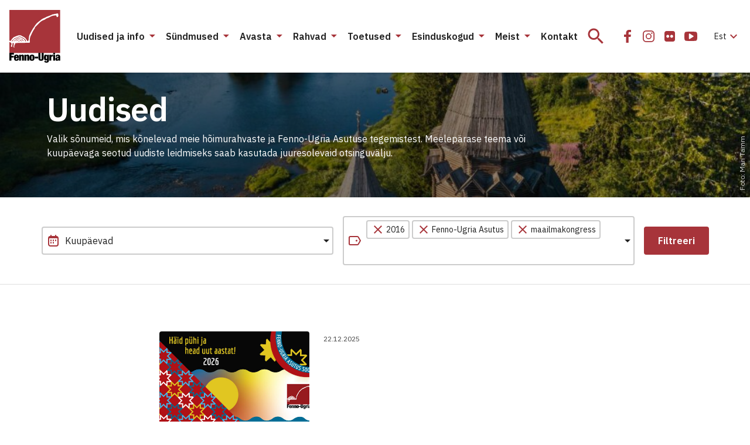

--- FILE ---
content_type: text/html; charset=UTF-8
request_url: https://fennougria.ee/kategooria/uudised/?tag%5B0%5D=2016&tag%5B1%5D=fenno-ugria-asutus&tag%5B2%5D=maailmakongress
body_size: 28960
content:
<!DOCTYPE html><html lang="et" class="d-flex flex-column"><head><meta charset="UTF-8"><meta name="viewport" content="width=device-width, initial-scale=1.0" /><link rel="icon" href="/favicon.ico?v=1.0.1"><link rel="icon" type="image/png" sizes="32x32" href="https://fennougria.ee/wp-content/themes/fennougria/assets/favicons/favicon.png?v=1.0.1"><link rel="apple-touch-icon" sizes="180x180" href="https://fennougria.ee/wp-content/themes/fennougria/assets/favicons/apple-touch-icon.png?v=1.0.1" /><link rel="manifest" href="https://fennougria.ee/wp-content/themes/fennougria/assets/favicons/site.webmanifest" /><meta name="theme-color" content="#ffffff"><link href="https://fonts.gstatic.com" rel="preconnect" crossorigin><link href="https://fonts.googleapis.com" rel="preconnect" crossorigin> <script>window.dataLayer = window.dataLayer || [];
    function gtag() {
        dataLayer.push(arguments);
    }
    gtag("consent", "default", {
        ad_storage: "denied",
        ad_user_data: "denied", 
        ad_personalization: "denied",
        analytics_storage: "denied",
        functionality_storage: "denied",
        personalization_storage: "denied",
        security_storage: "granted",
        wait_for_update: 2000,
    });
    gtag("set", "ads_data_redaction", true);
    gtag("set", "url_passthrough", true);</script>  <script async src="https://www.googletagmanager.com/gtag/js?id=G-0KR2KLDCP1"></script> <script>window.dataLayer = window.dataLayer || [];
  function gtag(){dataLayer.push(arguments);}
  gtag('js', new Date());

  gtag('config', 'G-0KR2KLDCP1');</script> <meta name='robots' content='index, follow, max-image-preview:large, max-snippet:-1, max-video-preview:-1' /> <script id="cookie-law-info-gcm-var-js">var _ckyGcm = {"status":true,"default_settings":[{"analytics":"denied","advertisement":"denied","functional":"denied","necessary":"granted","ad_user_data":"denied","ad_personalization":"denied","regions":"All"}],"wait_for_update":2000,"url_passthrough":false,"ads_data_redaction":false}</script> <script id="cookie-law-info-gcm-js" type="text/javascript" src="https://fennougria.ee/wp-content/plugins/cookie-law-info/lite/frontend/js/gcm.min.js"></script> <script id="cookieyes" type="text/javascript" src="https://cdn-cookieyes.com/client_data/e94c6e980153f0aaee97f4ab/script.js"></script> <link media="all" href="https://fennougria.ee/wp-content/cache/autoptimize/css/autoptimize_eace637125ac6984e9fb9131a68ebb42.css" rel="stylesheet"><title>Uudised - Fenno-Ugria</title><link rel="canonical" href="https://fennougria.ee/kategooria/uudised/" /><link rel="next" href="https://fennougria.ee/kategooria/uudised/page/2/" /><meta property="og:locale" content="et_EE" /><meta property="og:type" content="article" /><meta property="og:title" content="Uudised - Fenno-Ugria" /><meta property="og:description" content="Valik sõnumeid, mis kõnelevad meie hõimurahvaste ja Fenno-Ugria Asutuse tegemistest. Meelepärase teema või kuupäevaga seotud uudiste leidmiseks saab kasutada juuresolevaid otsinguvälju." /><meta property="og:url" content="https://fennougria.ee/kategooria/uudised/" /><meta property="og:site_name" content="Fenno-Ugria" /><meta name="twitter:card" content="summary_large_image" /> <script type="application/ld+json" class="yoast-schema-graph">{"@context":"https://schema.org","@graph":[{"@type":"CollectionPage","@id":"https://fennougria.ee/kategooria/uudised/","url":"https://fennougria.ee/kategooria/uudised/","name":"Uudised - Fenno-Ugria","isPartOf":{"@id":"https://fennougria.ee/#website"},"primaryImageOfPage":{"@id":"https://fennougria.ee/kategooria/uudised/#primaryimage"},"image":{"@id":"https://fennougria.ee/kategooria/uudised/#primaryimage"},"thumbnailUrl":"https://fennougria.ee/wp-content/uploads/2025/12/joulukaart-1-scaled.jpg","breadcrumb":{"@id":"https://fennougria.ee/kategooria/uudised/#breadcrumb"},"inLanguage":"et"},{"@type":"ImageObject","inLanguage":"et","@id":"https://fennougria.ee/kategooria/uudised/#primaryimage","url":"https://fennougria.ee/wp-content/uploads/2025/12/joulukaart-1-scaled.jpg","contentUrl":"https://fennougria.ee/wp-content/uploads/2025/12/joulukaart-1-scaled.jpg","width":2560,"height":1440},{"@type":"BreadcrumbList","@id":"https://fennougria.ee/kategooria/uudised/#breadcrumb","itemListElement":[{"@type":"ListItem","position":1,"name":"Home","item":"https://fennougria.ee/"},{"@type":"ListItem","position":2,"name":"Uudised"}]},{"@type":"WebSite","@id":"https://fennougria.ee/#website","url":"https://fennougria.ee/","name":"Fenno-Ugria","description":"Koostöös soome-ugri rahvastega aastast 1927","publisher":{"@id":"https://fennougria.ee/#organization"},"potentialAction":[{"@type":"SearchAction","target":{"@type":"EntryPoint","urlTemplate":"https://fennougria.ee/?s={search_term_string}"},"query-input":{"@type":"PropertyValueSpecification","valueRequired":true,"valueName":"search_term_string"}}],"inLanguage":"et"},{"@type":"Organization","@id":"https://fennougria.ee/#organization","name":"Fenno-Ugria","url":"https://fennougria.ee/","logo":{"@type":"ImageObject","inLanguage":"et","@id":"https://fennougria.ee/#/schema/logo/image/","url":"https://fennougria.ee/wp-content/uploads/2020/05/Klotslogo-RU.png","contentUrl":"https://fennougria.ee/wp-content/uploads/2020/05/Klotslogo-RU.png","width":170,"height":142,"caption":"Fenno-Ugria"},"image":{"@id":"https://fennougria.ee/#/schema/logo/image/"},"sameAs":["https://www.facebook.com/fennougria/","https://www.instagram.com/fennougria/","https://www.youtube.com/channel/UC8YOp4Bv3yomOl8fSrxeqzA","https://et.wikipedia.org/wiki/Fenno-Ugria_Asutus"]}]}</script> <link rel='dns-prefetch' href='//fonts.googleapis.com' /> <script>window._wpemojiSettings = {"baseUrl":"https:\/\/s.w.org\/images\/core\/emoji\/16.0.1\/72x72\/","ext":".png","svgUrl":"https:\/\/s.w.org\/images\/core\/emoji\/16.0.1\/svg\/","svgExt":".svg","source":{"concatemoji":"https:\/\/fennougria.ee\/wp-includes\/js\/wp-emoji-release.min.js?ver=6.8.3"}};
/*! This file is auto-generated */
!function(s,n){var o,i,e;function c(e){try{var t={supportTests:e,timestamp:(new Date).valueOf()};sessionStorage.setItem(o,JSON.stringify(t))}catch(e){}}function p(e,t,n){e.clearRect(0,0,e.canvas.width,e.canvas.height),e.fillText(t,0,0);var t=new Uint32Array(e.getImageData(0,0,e.canvas.width,e.canvas.height).data),a=(e.clearRect(0,0,e.canvas.width,e.canvas.height),e.fillText(n,0,0),new Uint32Array(e.getImageData(0,0,e.canvas.width,e.canvas.height).data));return t.every(function(e,t){return e===a[t]})}function u(e,t){e.clearRect(0,0,e.canvas.width,e.canvas.height),e.fillText(t,0,0);for(var n=e.getImageData(16,16,1,1),a=0;a<n.data.length;a++)if(0!==n.data[a])return!1;return!0}function f(e,t,n,a){switch(t){case"flag":return n(e,"\ud83c\udff3\ufe0f\u200d\u26a7\ufe0f","\ud83c\udff3\ufe0f\u200b\u26a7\ufe0f")?!1:!n(e,"\ud83c\udde8\ud83c\uddf6","\ud83c\udde8\u200b\ud83c\uddf6")&&!n(e,"\ud83c\udff4\udb40\udc67\udb40\udc62\udb40\udc65\udb40\udc6e\udb40\udc67\udb40\udc7f","\ud83c\udff4\u200b\udb40\udc67\u200b\udb40\udc62\u200b\udb40\udc65\u200b\udb40\udc6e\u200b\udb40\udc67\u200b\udb40\udc7f");case"emoji":return!a(e,"\ud83e\udedf")}return!1}function g(e,t,n,a){var r="undefined"!=typeof WorkerGlobalScope&&self instanceof WorkerGlobalScope?new OffscreenCanvas(300,150):s.createElement("canvas"),o=r.getContext("2d",{willReadFrequently:!0}),i=(o.textBaseline="top",o.font="600 32px Arial",{});return e.forEach(function(e){i[e]=t(o,e,n,a)}),i}function t(e){var t=s.createElement("script");t.src=e,t.defer=!0,s.head.appendChild(t)}"undefined"!=typeof Promise&&(o="wpEmojiSettingsSupports",i=["flag","emoji"],n.supports={everything:!0,everythingExceptFlag:!0},e=new Promise(function(e){s.addEventListener("DOMContentLoaded",e,{once:!0})}),new Promise(function(t){var n=function(){try{var e=JSON.parse(sessionStorage.getItem(o));if("object"==typeof e&&"number"==typeof e.timestamp&&(new Date).valueOf()<e.timestamp+604800&&"object"==typeof e.supportTests)return e.supportTests}catch(e){}return null}();if(!n){if("undefined"!=typeof Worker&&"undefined"!=typeof OffscreenCanvas&&"undefined"!=typeof URL&&URL.createObjectURL&&"undefined"!=typeof Blob)try{var e="postMessage("+g.toString()+"("+[JSON.stringify(i),f.toString(),p.toString(),u.toString()].join(",")+"));",a=new Blob([e],{type:"text/javascript"}),r=new Worker(URL.createObjectURL(a),{name:"wpTestEmojiSupports"});return void(r.onmessage=function(e){c(n=e.data),r.terminate(),t(n)})}catch(e){}c(n=g(i,f,p,u))}t(n)}).then(function(e){for(var t in e)n.supports[t]=e[t],n.supports.everything=n.supports.everything&&n.supports[t],"flag"!==t&&(n.supports.everythingExceptFlag=n.supports.everythingExceptFlag&&n.supports[t]);n.supports.everythingExceptFlag=n.supports.everythingExceptFlag&&!n.supports.flag,n.DOMReady=!1,n.readyCallback=function(){n.DOMReady=!0}}).then(function(){return e}).then(function(){var e;n.supports.everything||(n.readyCallback(),(e=n.source||{}).concatemoji?t(e.concatemoji):e.wpemoji&&e.twemoji&&(t(e.twemoji),t(e.wpemoji)))}))}((window,document),window._wpemojiSettings);</script> <link rel='stylesheet' id='dashicons-css' href='https://fennougria.ee/wp-includes/css/dashicons.min.css?ver=6.8.3' media='all' /><link rel='stylesheet' id='rwd-font-ibm-plex-sans-css' href='https://fonts.googleapis.com/css2?family=IBM+Plex+Sans%3Aital%2Cwght%400%2C400%3B0%2C600%3B1%2C400%3B1%2C600&#038;display=swap&#038;ver=6.8.3' media='all' /><link rel='stylesheet' id='rwd-material-icons-css' href='https://fonts.googleapis.com/icon?family=Material+Icons+Sharp&#038;ver=6.8.3' media='all' /> <script id="wpml-cookie-js-extra">var wpml_cookies = {"wp-wpml_current_language":{"value":"et","expires":1,"path":"\/"}};
var wpml_cookies = {"wp-wpml_current_language":{"value":"et","expires":1,"path":"\/"}};</script> <script src="https://fennougria.ee/wp-content/cache/autoptimize/js/autoptimize_single_f3606e4db5e156a1b086bcfeb3b2d9b4.js?ver=485900" id="wpml-cookie-js" defer data-wp-strategy="defer"></script> <script src="https://fennougria.ee/wp-content/cache/autoptimize/js/autoptimize_single_00c89feaf4eb0785f32da2fdeaafd465.js?ver=4dce972638272cba13f7" id="tt-accordion-script-js"></script> <script src="https://fennougria.ee/wp-content/themes/fennougria/assets/js/jquery.min.js?ver=1.0.4" id="jquery-js"></script> <script src="https://fennougria.ee/wp-content/cache/autoptimize/js/autoptimize_single_cb89f9614ef3c91b9b06ea7a216ac75f.js?ver=1.0.4" id="select-js"></script> <link rel="https://api.w.org/" href="https://fennougria.ee/wp-json/" /><link rel="alternate" title="JSON" type="application/json" href="https://fennougria.ee/wp-json/wp/v2/categories/415" /></head><body class="archive category category-uudised category-415 wp-custom-logo wp-embed-responsive wp-theme-fennougria d-flex flex-fill flex-column"> <a class="btn btn-outline-primary btn-sm bg-white skip-navigation" href="#site-content">Jäta menüü vahele</a> <svg width="0" height="0" class="d-none"> <symbol xmlns="http://www.w3.org/2000/svg" viewBox="0 0 87 90" id="site_logo"> <g clip-path="url(#clip0)"> <path d="M86.625 0H.027v73.391h86.598V0z" fill="#A7343A" /> <path fill-rule="evenodd" clip-rule="evenodd" d="M83.57 8.493c-.025-.448-.21-.983-.14-1.422-.193-.167-.201-.589-.21-.8-1.395-.694-2.974-.07-4.308.483-1.764-.158-3.711.712-5.413.87-1.685.896-4.124 1.994-6.01 2.59-2.264.8-4.703 1.713-6.721 2.987-2.852 1.028-5.756 2.46-7.914 4.637-1.615 1.054-3.133 2.433-4.66 3.654-2.193 1.774-3.939 4.304-5.457 6.658-3.334 4.409-6.045 9.512-8.37 14.466-.93 1.967-.974 4.68-1.351 6.815-.009 1.002-.14 2.231-.737 3.03-.307.317-.667 1.195-1.167.852-1.053-.623-1.22-2.055-2.097-2.863-1.088-1.774-2.676-3.724-4.668-4.418-.666-.272-1.553-1.194-2.307-.992-1.597-1.924-4.598-2.293-6.887-1.555a54.141 54.141 0 00-7.344 2.872c-1.308.896-2.729 2.117-3.624 3.425-.509.615-1.597 3.083-2.176 3.057-.052-.009-.517.14-.526-.088-.044-.07-.518-.061-.597-.07-.368-.404-.675-.264-.85-.264v2.223c.447.28 1.105.421 1.535.72.42.36.973.667 1.447.852.5.799.869 1.923.527 2.845-.08.738-.623 1.353-.808 2.064-.07.633-.193 1.458.623 1.625.395.343 1.413.615 1.58-.088.044-.632-.448-1.29-.14-1.932.192-.263.096-.658.385-.852.176-.237-.131-2.679.185-2.802.544-.658 2.263-1.133 2.088.211.29.334.158.931.044 1.309-.413.79-.334 1.774-.36 2.644-.377.184-.202 1.045-.254 1.352.21.229.29.73.272 1.037.394.316 1.42.834 1.693.228.009-.132-.351-.659-.456-.852-.5-.72-.325-1.721.254-2.319.333-.588.597-1.791 1.053-2.16.061-.334-.079-.861.184-1.125.412-1.686 12.266-.852 14.477-1.22 2.395-.088 5.422-.08 7.8-.115.298-.166 2.211.194 2.281-.342.992.536.395-2.424.588-2.758-.272-.395-.272-1.932-.272-2.415.368-2.46.895-5.569 2.316-7.694 1.027-2.39 2.29-4.866 3.51-7.14.675-1.433 1.895-2.978 2.843-4.296-.14-.615.166-1.502.596-1.95.544-.975 1.588-1.721 2.43-2.415 2.764-2.82 5.607-6.42 9.038-8.432.991-.413 2.14-1.238 3.237-1.352 1.299-.501 2.694-1.44 3.834-2.231 1.202-.773 3.668-1.52 4.975-2.117 1.606-1.01 3.5-1.915 5.256-2.661 2.193-.545 4.773-1.072 7.054-.94.29.422.42 1.291.588 1.765.5 1.827 2.36 1.107 3-.21.264-.65.29-1.66.132-2.38zM17.663 53.955c-.404.087-.851-.044-1.22-.22-.044-.07-1.57.017-1.623 0-.14-.86 1.737-.457 2.132-.571.018.044.799.729.71.79zm3.466-.519c-.36.51-.422.158-.755-.088-1.044-.333-1.667-1.308-2.588-1.818-2.124-1.387-4.536.905-6.45 1.81.29-1.511 3.563-2.96 5.028-2.82 1.22.132 2.36.817 3.483 1.265.22.29.641.562.957.73-.053.298.386.64.325.921zm3.553-.456c-1.948.825-2.922-2.925-5.343-3.47-2-.755-4.484-1.16-6.309.211-.228.193-.509.597-.754.755-.386.185-.886.299-1.22.598-.904 1.124-2.106 2.459-3.667 2.345.614-.37 1.324-.975 1.833-1.493.474-.58.904-1.221 1.65-1.397.526-.263.912-.826 1.333-1.22.737-.449 1.8-1.055 2.659-1.195.78.061 1.807.316 2.588.255.51.193 1.64.693 2.176.755.369.017.842.114.869.57.272-.07 1.123.334 1.377.413.395 0 .58.43.737.738.51.668 1.544 1.529 2.07 2.135zm3.72.342c-.395.562-.956.413-1.334-.07.08-.334-.263-.879-.438-1.142-.167-.299-.57-.588-.799-.852.062-.184-.14-.527-.21-.685-.369-.492-.816-1.142-1.334-1.52-.78-.456-2.018-.403-2.816-.869-.43-.404-.957-1.22-1.588-1.309-.79-.193-1.632-.623-2.475-.57-.938-.176-2.237.316-3.027.781-.666-.061-1.623.36-2.114.808-.272-.079-.65.325-.799.483-2.746.659-3.667 2.117-5.58 4.032a5.648 5.648 0 00-.78 1.054c-.378-.01-1.141.131-1.01-.51.246-.307.808-.474 1.01-.852.192-.307.315-.755.622-.983.615-.492 1.58-.703 2.062-1.353.027-.703 1.193-1.072 1.536-1.66 3.623-.457 7.431-4.602 11.037-1.853.465.746 1.21.263 1.746.852.29.193.755.413 1.035.64.343.01 1.053.018 1.238.387 2 2.205 3.255 1.529 4.018 5.191z" fill="#fff" /> <path d="M0 73.347h7.835v2.82H3.448v2.266h4.115v2.705H3.448v5.454H0V73.347z" fill="#000" /> <path fill-rule="evenodd" clip-rule="evenodd" d="M11.221 82.14v1.317c0 1.097.448 1.352.904 1.352.597 0 .948-.369.948-1.739h3c-.052 2.45-1.167 3.786-3.93 3.786-3.203 0-4.264-1.467-4.264-5.27 0-3.838 1.237-5.288 4.264-5.288 2.667 0 4.018 1.186 4.018 4.822v1.02h-4.94zm1.834-2.267c0-1.054-.202-1.537-.93-1.537-.684 0-.904.483-.904 1.537v.448h1.834v-.448z" fill="#000" /> <path d="M19.74 76.553h-3.22v10.021h3.335v-6.622c0-.834.228-1.186.816-1.186.596 0 .816.352.816 1.186v6.622h3.334v-7.562c0-2.152-1.15-2.722-2.615-2.722-1.167 0-2 .5-2.43 1.484h-.035v-1.221zM25.576 76.553h3.22v1.22h.035c.43-.983 1.263-1.483 2.43-1.483 1.465 0 2.615.57 2.615 2.722v7.562h-3.334v-6.622c0-.834-.22-1.186-.816-1.186-.588 0-.816.352-.816 1.186v6.622h-3.334V76.553z" fill="#000" /> <path fill-rule="evenodd" clip-rule="evenodd" d="M34.34 81.56c0 2.898.36 5.287 4.265 5.287 3.755 0 4.255-2.653 4.264-5.27 0-2.898-.36-5.287-4.264-5.287-3.764 0-4.264 2.652-4.264 5.27zm5.195.017c0 2.52-.167 3.118-.93 3.118-.746 0-.93-.597-.93-3.118 0-2.538.193-3.136.93-3.136.763 0 .93.598.93 3.136z" fill="#000" /> <path d="M43.176 79.82h5.782v2.82h-5.782v-2.82zM53.012 82.894v-9.547h-3.448v8.678c0 3.706 1.597 4.822 4.483 4.822 2.887 0 4.484-1.116 4.484-4.822v-8.678h-3.448v9.547c0 1.283-.386 1.616-1.036 1.616s-1.035-.333-1.035-1.616z" fill="#000" /> <path fill-rule="evenodd" clip-rule="evenodd" d="M64.426 76.553h3.115v9.863c0 2.74-1.834 3.575-4.185 3.575-2.15 0-3.834-.536-3.887-2.82h3c0 .501.316.782.834.782.5 0 1.018-.131 1.018-1.238v-1.906h-.035c-.43 1.168-1.351 1.502-2.264 1.502-1.333 0-2.93-.782-2.93-4.954 0-3.855 1.167-5.059 3.097-5.059.947 0 1.834.448 2.202 1.651h.035v-1.396zm-1.035 7.272c.614 0 .93-.386.93-2.52 0-2.073-.316-2.521-.93-2.521-.632 0-.965.448-.965 2.52 0 2.126.333 2.521.965 2.521z" fill="#000" /> <path d="M71.48 76.553H68.25v10.048h3.334v-5.472c0-1.335.685-1.783 1.869-1.783.28 0 .535.018.834.07v-3.118h-.536c-.974 0-1.868.65-2.237 1.854h-.035v-1.599zM74.727 73.347h3.334v2.486h-3.334v-2.486zM74.727 76.553h3.334v10.03h-3.334v-10.03z" fill="#000" /> <path fill-rule="evenodd" clip-rule="evenodd" d="M83.572 85.685c.036.328.068.613.175.898v-.017h3.229c-.281-.519-.316-1.221-.316-2.17v-4.892c0-2.59-1.632-3.223-3.966-3.223-1.518 0-3.834.483-3.834 3.372h2.886c.018-1.053.299-1.335.948-1.335.57 0 .851.317.851.931 0 .615-.263.931-.983 1.098l-1.316.317c-2.132.5-2.781 1.37-2.781 3.223 0 1.713.763 2.951 2.781 2.951 1.027 0 1.895-.5 2.264-1.388h.035l.027.235zm-.036-3.941v1.203c0 1.116-.29 1.651-1.035 1.66-.5 0-.816-.43-.816-1.098 0-.667.167-1.063.684-1.3.2-.09.388-.139.556-.181.251-.064.455-.115.576-.284h.035z" fill="#000" /> </g> <defs> <clipPath id="clip0"> <path fill="#fff" d="M0 0h86.966v90H0z" /> </clipPath> </defs> </symbol> <symbol xmlns="http://www.w3.org/2000/svg" viewBox="0 0 24 24" id="icon_email"> <path d="M22 4H2v16h20V4zm-2 4l-8 5-8-5V6l8 5 8-5v2z" /> </symbol> <symbol xmlns="http://www.w3.org/2000/svg" viewBox="0 0 32 32" id="icon_facebook"> <path d="M10 16.965h3.547V27h4.242V16.963h3.538l.532-3.91h-4.07v-2.497c0-1.132.33-1.904 2.035-1.904H22V5.153C21.624 5.107 20.334 5 18.83 5c-3.136 0-5.283 1.823-5.283 5.17v2.884H10v3.911z" /> </symbol> <symbol xmlns="http://www.w3.org/2000/svg" viewBox="0 0 32 32" id="icon_flickr"> <path d="M24.01 7.99A3.25 3.25 0 0021.625 7h-11.25c-.93 0-1.725.33-2.385.99-.66.66-.99 1.455-.99 2.385v11.25c0 .93.33 1.725.99 2.385.66.66 1.455.99 2.385.99h11.25c.93 0 1.725-.33 2.385-.99.66-.66.99-1.456.99-2.385v-11.25c0-.93-.33-1.725-.99-2.385zm-9.557 9.768a2.394 2.394 0 01-1.758.727 2.394 2.394 0 01-1.757-.727A2.395 2.395 0 0110.21 16c0-.688.242-1.274.727-1.758a2.394 2.394 0 011.757-.727c.688 0 1.274.243 1.758.727.485.484.727 1.07.727 1.758 0 .687-.242 1.273-.727 1.758zm6.61 0a2.393 2.393 0 01-1.758.727 2.395 2.395 0 01-1.758-.727A2.395 2.395 0 0116.82 16c0-.688.242-1.274.727-1.758a2.395 2.395 0 011.758-.727c.687 0 1.273.243 1.757.727.485.484.727 1.07.727 1.758 0 .687-.242 1.273-.727 1.758z" /> </symbol> <symbol xmlns="http://www.w3.org/2000/svg" viewBox="0 0 24 24" id="icon_flickr_24"> <path d="M20.1739 4.66202C19.514 4.00196 18.7189 3.67188 17.7893 3.67188H6.53909C5.60947 3.67188 4.81441 4.00196 4.15422 4.66202C3.49416 5.32219 3.16406 6.11721 3.16406 7.04685V18.2968C3.16406 19.2263 3.49416 20.0214 4.15422 20.6816C4.81441 21.3418 5.60947 21.6719 6.53909 21.6719H17.7892C18.7188 21.6719 19.5139 21.3418 20.1738 20.6816C20.834 20.0214 21.1641 19.2264 21.1641 18.2968V7.04685C21.164 6.11721 20.8339 5.32219 20.1739 4.66202ZM10.6173 14.4296C10.1328 14.9141 9.54704 15.1564 8.85943 15.1564C8.17191 15.1564 7.58601 14.9141 7.10163 14.4296C6.61732 13.9453 6.37507 13.3595 6.37507 12.6718C6.37507 11.9841 6.61716 11.3983 7.10163 10.914C7.58589 10.4296 8.17191 10.1873 8.85943 10.1873C9.547 10.1873 10.1328 10.4296 10.6173 10.914C11.1016 11.3983 11.3438 11.9841 11.3438 12.6718C11.3438 13.3592 11.1016 13.9453 10.6173 14.4296ZM17.2265 14.4296C16.7424 14.9141 16.1564 15.1564 15.4687 15.1564C14.7813 15.1564 14.1953 14.9141 13.7106 14.4296C13.2266 13.9453 12.9842 13.3595 12.9842 12.6718C12.9842 11.9841 13.2266 11.3983 13.7106 10.914C14.1953 10.4296 14.7811 10.1873 15.4687 10.1873C16.1561 10.1873 16.7422 10.4296 17.2265 10.914C17.7108 11.3983 17.9533 11.9841 17.9533 12.6718C17.9533 13.3592 17.7108 13.9453 17.2265 14.4296Z" /> </symbol> <symbol xmlns="http://www.w3.org/2000/svg" viewBox="0 0 32 32" id="icon_instagram"> <path fill-rule="evenodd" clip-rule="evenodd" d="M16 11a5 5 0 100 10 5 5 0 000-10zm-3.333 5a3.333 3.333 0 116.666 0 3.333 3.333 0 01-6.666 0z" /> <path d="M22.667 10.583a1.25 1.25 0 11-2.5 0 1.25 1.25 0 012.5 0z" /> <path fill-rule="evenodd" clip-rule="evenodd" d="M11.833 6A5.833 5.833 0 006 11.833v8.334A5.833 5.833 0 0011.833 26h8.334A5.833 5.833 0 0026 20.167v-8.334A5.833 5.833 0 0020.167 6h-8.334zm-4.166 5.833a4.167 4.167 0 014.166-4.166h8.334a4.167 4.167 0 014.166 4.166v8.334a4.167 4.167 0 01-4.166 4.166h-8.334a4.167 4.167 0 01-4.166-4.166v-8.334z" /> </symbol> <symbol xmlns="http://www.w3.org/2000/svg" viewBox="0 0 32 32" id="icon_twitter"> <path d="M11.919 25c8.302 0 12.842-6.926 12.842-12.932 0-.196 0-.392-.013-.587A9.219 9.219 0 0027 9.128a8.962 8.962 0 01-2.593.715 4.555 4.555 0 001.985-2.514 9.007 9.007 0 01-2.866 1.104 4.49 4.49 0 00-5.423-.894A4.537 4.537 0 0016.12 9.67a4.579 4.579 0 00-.286 2.907c-1.795-.09-3.55-.56-5.153-1.378a12.832 12.832 0 01-4.15-3.37 4.576 4.576 0 00-.494 3.311 4.549 4.549 0 001.892 2.755 4.455 4.455 0 01-2.049-.569v.058c0 1.05.361 2.066 1.021 2.878a4.51 4.51 0 002.6 1.577 4.476 4.476 0 01-2.038.078c.289.903.85 1.693 1.606 2.259.756.566 1.67.88 2.611.898A9.017 9.017 0 015 22.958a12.715 12.715 0 006.919 2.039" /> </symbol> <symbol xmlns="http://www.w3.org/2000/svg" viewBox="0 0 32 32" id="icon_youtube"> <path d="M26.988 14.125a24.945 24.945 0 00-.104-1.706 15.787 15.787 0 00-.265-1.844 2.92 2.92 0 00-.853-1.538 2.596 2.596 0 00-1.528-.725C22.42 8.104 19.675 8 16 8s-6.42.104-8.238.312a2.569 2.569 0 00-1.522.725c-.434.417-.716.93-.847 1.538a14.068 14.068 0 00-.276 1.844 24.975 24.975 0 00-.105 1.706C5.004 14.575 5 15.2 5 16s.004 1.425.012 1.875c.009.45.043 1.019.105 1.706.061.688.149 1.302.264 1.844.13.608.415 1.12.853 1.537.438.417.947.659 1.528.725C9.58 23.896 12.325 24 16 24s6.42-.104 8.238-.313a2.569 2.569 0 001.522-.725c.434-.416.716-.929.847-1.537a14.09 14.09 0 00.277-1.844c.06-.687.095-1.256.104-1.706.008-.45.012-1.075.012-1.875s-.004-1.425-.012-1.875zm-6.642 2.55l-6.286 4a.691.691 0 01-.417.125.837.837 0 01-.38-.1.746.746 0 01-.406-.7v-8c0-.316.135-.55.405-.7.279-.15.545-.142.798.025l6.286 4c.245.142.368.367.368.675 0 .308-.122.534-.368.675z" /> </symbol> <symbol xmlns="http://www.w3.org/2000/svg" viewBox="0 0 24 24" id="icon_vk"> <g clip-path="url(#clip0)"> <path d="M23.873 17.52a1.657 1.657 0 00-.082-.157c-.416-.75-1.212-1.67-2.386-2.761l-.025-.025-.012-.013-.013-.012h-.013c-.533-.508-.87-.85-1.012-1.025-.258-.333-.316-.67-.175-1.012.1-.258.475-.804 1.125-1.637.341-.442.612-.796.812-1.062 1.441-1.916 2.066-3.14 1.874-3.674l-.074-.124c-.05-.075-.18-.144-.387-.207-.209-.062-.475-.072-.8-.03l-3.599.024a.467.467 0 00-.25.006l-.163.038-.062.031-.05.038a.556.556 0 00-.137.13.86.86 0 00-.125.22 20.41 20.41 0 01-1.337 2.811c-.308.517-.592.964-.85 1.343-.258.38-.475.659-.65.837-.175.18-.333.323-.475.431-.141.109-.25.155-.324.138a8.938 8.938 0 01-.213-.05.83.83 0 01-.281-.306 1.372 1.372 0 01-.144-.487 5.39 5.39 0 01-.043-.507c-.004-.141-.003-.341.006-.6.009-.258.012-.433.012-.524 0-.317.007-.66.019-1.031l.031-.881c.009-.217.013-.446.013-.687 0-.242-.015-.431-.044-.569a1.95 1.95 0 00-.13-.4.674.674 0 00-.257-.3 1.443 1.443 0 00-.419-.169c-.441-.1-1.004-.154-1.687-.162-1.55-.017-2.545.084-2.986.3a1.683 1.683 0 00-.475.375c-.15.183-.171.283-.063.3.5.075.854.254 1.062.537l.075.15c.059.108.117.3.175.575a5.8 5.8 0 01.113.912 9.726 9.726 0 010 1.562c-.042.433-.081.77-.119 1.012a2.027 2.027 0 01-.169.587c-.075.15-.125.242-.15.275a.215.215 0 01-.062.063.936.936 0 01-.337.062c-.117 0-.259-.058-.425-.175a3 3 0 01-.519-.48 6.433 6.433 0 01-.606-.857c-.225-.366-.458-.8-.7-1.3l-.2-.362a31.154 31.154 0 01-.512-1.018 19.632 19.632 0 01-.575-1.294.824.824 0 00-.3-.4l-.062-.037a.855.855 0 00-.2-.106 1.326 1.326 0 00-.287-.081L.8 5.779c-.35 0-.587.08-.712.238l-.05.075a.404.404 0 00-.038.2c0 .092.025.204.075.337a41.238 41.238 0 001.63 3.4c.588 1.09 1.098 1.97 1.531 2.636.433.666.875 1.295 1.325 1.886.45.592.748.971.893 1.137.146.167.26.292.344.375l.312.3c.2.2.494.44.881.719.388.279.817.554 1.287.825.471.27 1.019.491 1.644.662.624.17 1.233.24 1.824.206h1.437c.292-.025.512-.117.662-.275l.05-.063a.83.83 0 00.094-.23c.03-.105.044-.22.044-.344a4.12 4.12 0 01.08-.968c.063-.288.134-.504.213-.65a1.598 1.598 0 01.482-.55.797.797 0 01.1-.043c.2-.067.434-.003.706.193.27.196.524.438.762.725.237.288.522.61.856.968.333.359.625.625.874.8l.25.15c.167.1.384.192.65.275.266.083.5.104.7.063l3.199-.05c.316 0 .562-.053.737-.157.175-.104.279-.218.312-.343a.97.97 0 00.007-.425 1.574 1.574 0 00-.088-.331z" /> </g> <defs> <clipPath id="clip0"> <path fill="#fff" d="M0 0h24v24H0z" /> </clipPath> </defs> </symbol> <symbol xmlns="http://www.w3.org/2000/svg" viewBox="0 0 25 24" id="icon_after"> <path d="M4.5 12h14m0 0l-7-7m7 7l-7 7" stroke-width="2" stroke-linecap="round" stroke-linejoin="round"/> </symbol> <symbol xmlns="http://www.w3.org/2000/svg" viewBox="0 0 24 24" id="icon_arrow-left"> <path d="M17 1L6 12l11 11" stroke-width="2" stroke-linecap="round" stroke-linejoin="round" fill="none" /> </symbol> <symbol xmlns="http://www.w3.org/2000/svg" viewBox="0 0 24 24" id="icon_arrow-right"> <path d="M6 23l11-11L6 1" stroke-width="2" stroke-linecap="round" stroke-linejoin="round" fill="none" /> </symbol> <symbol xmlns="http://www.w3.org/2000/svg" viewBox="0 0 24 24" id="icon_calendar"> <rect x="4" y="5" width="16" height="16" rx="3" stroke-width="2" fill="none"/> <path d="M8 11v1m4 0v-1m4 0v1m-8 3v1m4 0v-1M8 3v1m8-1v1" stroke-width="2" stroke-linecap="round"/> <path d="M5 7h14" stroke-width="2"/> </symbol> <symbol xmlns="http://www.w3.org/2000/svg" viewBox="0 0 24 24" id="icon_caret"> <circle cx="12" cy="12" r="11" stroke-width="2" fill="none" class="icon-stroke"/> <path fill-rule="evenodd" clip-rule="evenodd" d="M10 7L15 12L10 17L10 7Z" class="icon" /> </symbol> <symbol xmlns="http://www.w3.org/2000/svg" viewBox="0 0 24 24" id="icon_clear"> <path d="M18 6L12 12M6 18L12 12M12 12L18 18M12 12L6 6" stroke-width="2" stroke-linecap="round" stroke-linejoin="round" /> </symbol> <symbol xmlns="http://www.w3.org/2000/svg" viewBox="0 0 24 24" id="icon_clear_large"> <path d="M20.997 21.003L11.995 12 2.996 3" stroke="#a7343a" stroke-width="2" stroke-linecap="round" stroke-linejoin="round"/> <path d="M20.995 3l-9 9-8.993 9" stroke="#a7343a" stroke-width="2" stroke-linecap="round" stroke-linejoin="round"/> </symbol> <symbol xmlns="http://www.w3.org/2000/svg" viewBox="0 0 24 24" id="icon_filter"> <path d="M22.5 2h-20v2l8 8v8l4 2V12l8-8V2z" /> </symbol> <symbol xmlns="http://www.w3.org/2000/svg" viewBox="0 0 24 24" id="icon_label-gray"> <path d="M16.84 5H5a2 2 0 00-2 2v10a2 2 0 002 2h11.84a2 2 0 001.736-1.008L22 12l-3.424-5.992A2 2 0 0016.839 5z" fill="none" stroke="#cccccc" stroke-width="2"/> <circle cx="15.5" cy="12" r="1.5" fill="#cccccc"/> </symbol> <symbol xmlns="http://www.w3.org/2000/svg" viewBox="0 0 10 10" id="icon_link-out"> <path d="M3.5 6.5l6-6m0 0h-4m4 0v4M7.5 7v1A1.5 1.5 0 016 9.5H2A1.5 1.5 0 01.5 8V4A1.5 1.5 0 012 2.5h1" fill="none" stroke-linecap="round" stroke-linejoin="round"/> </symbol> </svg><header class="header-nav"><div id="alerts"></div><div id="navbar-full" class="navbar-full w-100 js-navbar"><nav class="navbar-top navbar py-1 py-xl-4 px-4 navbar-expand-xl navbar-light bg-white"> <a class="navbar-brand mr-0 mr-xl-7 d-flex align-items-center" href="https://fennougria.ee"> <svg width="87" height="90"> <use xlink:href="#site_logo"></use> </svg> </a><div class="d-none d-xl-flex align-items-center"><ul class="navbar-nav align-items-center mb-xl-n2"><li class="nav-item mr-xl-3 mr-xxl-6 mb-xl-2 d-flex position-relative dropdown"><a href="https://fennougria.ee/uudised-ja-info/" class="nav-link font-weight-bold text-nowrap py-0">Uudised ja info</a><button class="btn p-0 border-0 fixed-width-24px nav-subpages-toggle" type="button" data-toggle="dropdown" data-display="static" data-reference="parent" aria-haspopup="true" aria-expanded="false" aria-label="Näita alamlehti"></button><div class="dropdown-menu"><div class="dropdown-item p-0"><a href="https://fennougria.ee/uudised-ja-info/pressiteated/" class="dropdown-item w-auto pr-3 flex-fill"><span>Pressiteated</span></a></div><div class="dropdown-item p-0"><a href="https://fennougria.ee/uudised-ja-info/uudiskirjad/" class="dropdown-item w-auto pr-3 flex-fill"><span>Uudiskirjad 2012-2015</span></a></div><div class="dropdown-item p-0"><a href="https://fennougria.ee/uudised-ja-info/trukised/" class="dropdown-item w-auto pr-3 flex-fill"><span>Trükised</span></a></div><div class="dropdown-item p-0"><a href="https://fennougria.ee/uudised-ja-info/soome-ugri-meediakanalid/" class="dropdown-item w-auto pr-3 flex-fill"><span>Soome-ugri meediakanalid</span></a></div><div class="dropdown-item p-0"><a href="https://fennougria.ee/uudised-ja-info/soome-ugri-vikipeedia/" class="dropdown-item w-auto pr-3 flex-fill"><span>Soome-ugri vikipeedia</span></a></div><div class="dropdown-item p-0 d-flex dropdown dropright"><a href="https://fennougria.ee/uudised-ja-info/artiklid-ja-saated/" class="dropdown-item w-auto pr-3 flex-fill"><span>Artiklid ja saated</span></a><button class="btn p-0 border-0 fixed-width-24px fixed-width-xl-40px nav-subpages-toggle" type="button" data-toggle="dropdown" data-display="dynamic" data-reference="parent" aria-haspopup="true" aria-expanded="false" aria-label="Näita alamlehti"></button><div class="dropdown-menu"><div class="dropdown-item p-0"><a href="https://fennougria.ee/uudised-ja-info/artiklid-ja-saated/artiklid/" class="dropdown-item w-auto pr-3 flex-fill"><span>Artiklid</span></a></div><div class="dropdown-item p-0"><a href="https://fennougria.ee/uudised-ja-info/artiklid-ja-saated/telesaated/" class="dropdown-item w-auto pr-3 flex-fill"><span>Telesaated</span></a></div><div class="dropdown-item p-0"><a href="https://fennougria.ee/uudised-ja-info/artiklid-ja-saated/raadiosaated/" class="dropdown-item w-auto pr-3 flex-fill"><span>Raadiosaated</span></a></div></div></div></div></li><li class="nav-item mr-xl-3 mr-xxl-6 mb-xl-2 d-flex position-relative dropdown"><a href="https://fennougria.ee/sundmused/" class="nav-link font-weight-bold text-nowrap py-0">Sündmused</a><button class="btn p-0 border-0 fixed-width-24px nav-subpages-toggle" type="button" data-toggle="dropdown" data-display="static" data-reference="parent" aria-haspopup="true" aria-expanded="false" aria-label="Näita alamlehti"></button><div class="dropdown-menu"><div class="dropdown-item p-0 d-flex dropdown dropright"><a href="https://fennougria.ee/sundmused/poliskeelte-kumnend-2022-2032/" class="dropdown-item w-auto pr-3 flex-fill"><span>Põliskeelte kümnend</span></a><button class="btn p-0 border-0 fixed-width-24px fixed-width-xl-40px nav-subpages-toggle" type="button" data-toggle="dropdown" data-display="dynamic" data-reference="parent" aria-haspopup="true" aria-expanded="false" aria-label="Näita alamlehti"></button><div class="dropdown-menu"><div class="dropdown-item p-0"><a href="https://fennougria.ee/sundmused/poliskeelte-kumnend-2022-2032/karjala-margiline-tahendus-2022/" class="dropdown-item w-auto pr-3 flex-fill"><span>Karjala märgiline tähendus</span></a></div><div class="dropdown-item p-0"><a href="https://fennougria.ee/sundmused/poliskeelte-kumnend-2022-2032/reis-umber-soome-ugri-maailma/" class="dropdown-item w-auto pr-3 flex-fill"><span>Reis ümber soome-ugri maailma</span></a></div><div class="dropdown-item p-0"><a href="https://fennougria.ee/sundmused/poliskeelte-kumnend-2022-2032/poliskeeled2019/" class="dropdown-item w-auto pr-3 flex-fill"><span>Põliskeelte aasta</span></a></div><div class="dropdown-item p-0"><a href="https://fennougria.ee/sundmused/poliskeelte-kumnend-2022-2032/meediakajastus-idil-eesti/" class="dropdown-item w-auto pr-3 flex-fill"><span>Meediakajastus</span></a></div></div></div><div class="dropdown-item p-0 d-flex dropdown dropright"><a href="https://fennougria.ee/sundmused/hoimuklubi/" class="dropdown-item w-auto pr-3 flex-fill"><span>Hõimuklubi</span></a><button class="btn p-0 border-0 fixed-width-24px fixed-width-xl-40px nav-subpages-toggle" type="button" data-toggle="dropdown" data-display="dynamic" data-reference="parent" aria-haspopup="true" aria-expanded="false" aria-label="Näita alamlehti"></button><div class="dropdown-menu"><div class="dropdown-item p-0"><a href="https://fennougria.ee/sundmused/hoimuklubi/hoimuklubi-milles-uba/" class="dropdown-item w-auto pr-3 flex-fill"><span>Milles uba?</span></a></div><div class="dropdown-item p-0"><a href="https://fennougria.ee/sundmused/hoimuklubi/ermi-hoimuklubi/" class="dropdown-item w-auto pr-3 flex-fill"><span>ERMi Hõimuklubi</span></a></div><div class="dropdown-item p-0"><a href="https://fennougria.ee/sundmused/hoimuklubi/hoimuklubi-arhiiv/" class="dropdown-item w-auto pr-3 flex-fill"><span>Arhiiv</span></a></div></div></div><div class="dropdown-item p-0 d-flex dropdown dropright"><a href="https://fennougria.ee/sundmused/hoimupaevad/" class="dropdown-item w-auto pr-3 flex-fill"><span>Hõimupäevad</span></a><button class="btn p-0 border-0 fixed-width-24px fixed-width-xl-40px nav-subpages-toggle" type="button" data-toggle="dropdown" data-display="dynamic" data-reference="parent" aria-haspopup="true" aria-expanded="false" aria-label="Näita alamlehti"></button><div class="dropdown-menu"><div class="dropdown-item p-0 d-flex dropdown dropright"><a href="https://fennougria.ee/sundmused/hoimupaevad/hoimupaevad-hoimupaevad/" class="dropdown-item w-auto pr-3 flex-fill"><span>Milles uba? 🤔</span></a><button class="btn p-0 border-0 fixed-width-24px fixed-width-xl-40px nav-subpages-toggle" type="button" data-toggle="dropdown" data-display="dynamic" data-reference="parent" aria-haspopup="true" aria-expanded="false" aria-label="Näita alamlehti"></button><div class="dropdown-menu"><div class="dropdown-item p-0"><a href="https://fennougria.ee/sundmused/hoimupaevad/hoimupaevad-hoimupaevad/hoimupaevad-2025/" class="dropdown-item w-auto pr-3 flex-fill"><span>Hõimupäevad 2025</span></a></div><div class="dropdown-item p-0"><a href="https://fennougria.ee/sundmused/hoimupaevad/hoimupaevad-hoimupaevad/hoimupaevad-2024/" class="dropdown-item w-auto pr-3 flex-fill"><span>2024</span></a></div><div class="dropdown-item p-0"><a href="https://fennougria.ee/sundmused/hoimupaevad/hoimupaevad-hoimupaevad/2023-2/" class="dropdown-item w-auto pr-3 flex-fill"><span>2023</span></a></div><div class="dropdown-item p-0 d-flex dropdown dropright"><a href="https://fennougria.ee/sundmused/hoimupaevad/hoimupaevad-hoimupaevad/hoimupaevad-2022/" class="dropdown-item w-auto pr-3 flex-fill"><span>🌌2022</span></a><button class="btn p-0 border-0 fixed-width-24px fixed-width-xl-40px nav-subpages-toggle" type="button" data-toggle="dropdown" data-display="dynamic" data-reference="parent" aria-haspopup="true" aria-expanded="false" aria-label="Näita alamlehti"></button><div class="dropdown-menu"><div class="dropdown-item p-0"><a href="https://fennougria.ee/sundmused/hoimupaevad/hoimupaevad-hoimupaevad/hoimupaevad-2022/mis-kus-millal-2022/" class="dropdown-item w-auto pr-3 flex-fill"><span>🌌 Mis? Kus? Millal?</span></a></div><div class="dropdown-item p-0"><a href="https://fennougria.ee/sundmused/hoimupaevad/hoimupaevad-hoimupaevad/hoimupaevad-2022/filmiprogramm-2022/" class="dropdown-item w-auto pr-3 flex-fill"><span>🌌 Filmiprogramm</span></a></div><div class="dropdown-item p-0"><a href="https://fennougria.ee/sundmused/hoimupaevad/hoimupaevad-hoimupaevad/hoimupaevad-2022/esinejad-2022/" class="dropdown-item w-auto pr-3 flex-fill"><span>🌌 Esinejad</span></a></div><div class="dropdown-item p-0"><a href="https://fennougria.ee/sundmused/hoimupaevad/hoimupaevad-hoimupaevad/hoimupaevad-2022/konverents-2022/" class="dropdown-item w-auto pr-3 flex-fill"><span>🌌 Konverents</span></a></div><div class="dropdown-item p-0"><a href="https://fennougria.ee/sundmused/hoimupaevad/hoimupaevad-hoimupaevad/hoimupaevad-2022/kontserdid-2022/" class="dropdown-item w-auto pr-3 flex-fill"><span>🌌 Kontserdid</span></a></div><div class="dropdown-item p-0"><a href="https://fennougria.ee/sundmused/hoimupaevad/hoimupaevad-hoimupaevad/hoimupaevad-2022/naitused-2022/" class="dropdown-item w-auto pr-3 flex-fill"><span>🌌 Näitused</span></a></div><div class="dropdown-item p-0"><a href="https://fennougria.ee/sundmused/hoimupaevad/hoimupaevad-hoimupaevad/hoimupaevad-2022/meediakajastus-2022/" class="dropdown-item w-auto pr-3 flex-fill"><span>🌌 Meediakajastus</span></a></div><div class="dropdown-item p-0"><a href="https://fennougria.ee/sundmused/hoimupaevad/hoimupaevad-hoimupaevad/hoimupaevad-2022/toetajad-2022/" class="dropdown-item w-auto pr-3 flex-fill"><span>🌌 Toetajad</span></a></div></div></div><div class="dropdown-item p-0 d-flex dropdown dropright"><a href="https://fennougria.ee/sundmused/hoimupaevad/hoimupaevad-hoimupaevad/hoimupaevad-2021/" class="dropdown-item w-auto pr-3 flex-fill"><span>2021</span></a><button class="btn p-0 border-0 fixed-width-24px fixed-width-xl-40px nav-subpages-toggle" type="button" data-toggle="dropdown" data-display="dynamic" data-reference="parent" aria-haspopup="true" aria-expanded="false" aria-label="Näita alamlehti"></button><div class="dropdown-menu"><div class="dropdown-item p-0"><a href="https://fennougria.ee/sundmused/hoimupaevad/hoimupaevad-hoimupaevad/hoimupaevad-2021/kus-mis-ja-millal/" class="dropdown-item w-auto pr-3 flex-fill"><span>🍃Mis, kus, millal?</span></a></div><div class="dropdown-item p-0"><a href="https://fennougria.ee/sundmused/hoimupaevad/hoimupaevad-hoimupaevad/hoimupaevad-2021/piletid-ja-sissepaas/" class="dropdown-item w-auto pr-3 flex-fill"><span>🍃Piletid, sissepääs</span></a></div><div class="dropdown-item p-0"><a href="https://fennougria.ee/sundmused/hoimupaevad/hoimupaevad-hoimupaevad/hoimupaevad-2021/konverents-2021-soome-ugri-rahvad-ja-keskkonnaprobleemid/" class="dropdown-item w-auto pr-3 flex-fill"><span>🍃Konverents</span></a></div><div class="dropdown-item p-0"><a href="https://fennougria.ee/sundmused/hoimupaevad/hoimupaevad-hoimupaevad/hoimupaevad-2021/filmiprogramm-hp-2021/" class="dropdown-item w-auto pr-3 flex-fill"><span>🍃Filmiprogramm</span></a></div><div class="dropdown-item p-0"><a href="https://fennougria.ee/sundmused/hoimupaevad/hoimupaevad-hoimupaevad/hoimupaevad-2021/artistid-2021/" class="dropdown-item w-auto pr-3 flex-fill"><span>🍃Artistid</span></a></div><div class="dropdown-item p-0"><a href="https://fennougria.ee/sundmused/hoimupaevad/hoimupaevad-hoimupaevad/hoimupaevad-2021/kontserdid-hp-2021/" class="dropdown-item w-auto pr-3 flex-fill"><span>🍃Kontserdid</span></a></div><div class="dropdown-item p-0"><a href="https://fennougria.ee/sundmused/hoimupaevad/hoimupaevad-hoimupaevad/hoimupaevad-2021/naitused-hp-2021/" class="dropdown-item w-auto pr-3 flex-fill"><span>🍃Näitused</span></a></div><div class="dropdown-item p-0"><a href="https://fennougria.ee/sundmused/hoimupaevad/hoimupaevad-hoimupaevad/hoimupaevad-2021/toetajad-2021/" class="dropdown-item w-auto pr-3 flex-fill"><span>🍃Toetajad</span></a></div><div class="dropdown-item p-0"><a href="https://fennougria.ee/sundmused/hoimupaevad/hoimupaevad-hoimupaevad/hoimupaevad-2021/meediakajastus-2021/" class="dropdown-item w-auto pr-3 flex-fill"><span>🍃Meediakajastus</span></a></div></div></div><div class="dropdown-item p-0 d-flex dropdown dropright"><a href="https://fennougria.ee/sundmused/hoimupaevad/hoimupaevad-hoimupaevad/hoimupaevad-2020/" class="dropdown-item w-auto pr-3 flex-fill"><span>🪟2020</span></a><button class="btn p-0 border-0 fixed-width-24px fixed-width-xl-40px nav-subpages-toggle" type="button" data-toggle="dropdown" data-display="dynamic" data-reference="parent" aria-haspopup="true" aria-expanded="false" aria-label="Näita alamlehti"></button><div class="dropdown-menu"><div class="dropdown-item p-0"><a href="https://fennougria.ee/sundmused/hoimupaevad/hoimupaevad-hoimupaevad/hoimupaevad-2020/kava-2020/" class="dropdown-item w-auto pr-3 flex-fill"><span>Kava 2020</span></a></div><div class="dropdown-item p-0"><a href="https://fennougria.ee/sundmused/hoimupaevad/hoimupaevad-hoimupaevad/hoimupaevad-2020/ansamblid/" class="dropdown-item w-auto pr-3 flex-fill"><span>Ansamblid</span></a></div><div class="dropdown-item p-0"><a href="https://fennougria.ee/sundmused/hoimupaevad/hoimupaevad-hoimupaevad/hoimupaevad-2020/kontserdid/" class="dropdown-item w-auto pr-3 flex-fill"><span>Kontserdid</span></a></div><div class="dropdown-item p-0"><a href="https://fennougria.ee/sundmused/hoimupaevad/hoimupaevad-hoimupaevad/hoimupaevad-2020/konverents/" class="dropdown-item w-auto pr-3 flex-fill"><span>Konverents</span></a></div><div class="dropdown-item p-0"><a href="https://fennougria.ee/sundmused/hoimupaevad/hoimupaevad-hoimupaevad/hoimupaevad-2020/kirjandus/" class="dropdown-item w-auto pr-3 flex-fill"><span>Kirjandus</span></a></div><div class="dropdown-item p-0"><a href="https://fennougria.ee/sundmused/hoimupaevad/hoimupaevad-hoimupaevad/hoimupaevad-2020/naitused/" class="dropdown-item w-auto pr-3 flex-fill"><span>Näitused</span></a></div></div></div><div class="dropdown-item p-0 d-flex dropdown dropright"><a href="https://fennougria.ee/sundmused/hoimupaevad/hoimupaevad-hoimupaevad/hoimupaevade-arhiiv/" class="dropdown-item w-auto pr-3 flex-fill"><span>Ajalugu ja arhiiv</span></a><button class="btn p-0 border-0 fixed-width-24px fixed-width-xl-40px nav-subpages-toggle" type="button" data-toggle="dropdown" data-display="dynamic" data-reference="parent" aria-haspopup="true" aria-expanded="false" aria-label="Näita alamlehti"></button><div class="dropdown-menu"><div class="dropdown-item p-0 d-flex dropdown dropright"><a href="https://fennougria.ee/sundmused/hoimupaevad/hoimupaevad-hoimupaevad/hoimupaevade-arhiiv/hoimupaevad-2019/" class="dropdown-item w-auto pr-3 flex-fill"><span>2019</span></a><button class="btn p-0 border-0 fixed-width-24px fixed-width-xl-40px nav-subpages-toggle" type="button" data-toggle="dropdown" data-display="dynamic" data-reference="parent" aria-haspopup="true" aria-expanded="false" aria-label="Näita alamlehti"></button><div class="dropdown-menu"><div class="dropdown-item p-0"><a href="https://fennougria.ee/sundmused/hoimupaevad/hoimupaevad-hoimupaevad/hoimupaevade-arhiiv/hoimupaevad-2019/programm-2019/" class="dropdown-item w-auto pr-3 flex-fill"><span>Programm 2019</span></a></div><div class="dropdown-item p-0"><a href="https://fennougria.ee/sundmused/hoimupaevad/hoimupaevad-hoimupaevad/hoimupaevade-arhiiv/hoimupaevad-2019/peakontserdid-2019/" class="dropdown-item w-auto pr-3 flex-fill"><span>Peakontserdid 2019</span></a></div><div class="dropdown-item p-0"><a href="https://fennougria.ee/sundmused/hoimupaevad/hoimupaevad-hoimupaevad/hoimupaevade-arhiiv/hoimupaevad-2019/teatrietendused/" class="dropdown-item w-auto pr-3 flex-fill"><span>Teater 2019</span></a></div><div class="dropdown-item p-0"><a href="https://fennougria.ee/sundmused/hoimupaevad/hoimupaevad-hoimupaevad/hoimupaevade-arhiiv/hoimupaevad-2019/filmiprogramm/" class="dropdown-item w-auto pr-3 flex-fill"><span>Filmiprogramm 2019</span></a></div><div class="dropdown-item p-0"><a href="https://fennougria.ee/sundmused/hoimupaevad/hoimupaevad-hoimupaevad/hoimupaevade-arhiiv/hoimupaevad-2019/konverentsid-loengud-2019/" class="dropdown-item w-auto pr-3 flex-fill"><span>Konverentsid, loengud 2019</span></a></div><div class="dropdown-item p-0"><a href="https://fennougria.ee/sundmused/hoimupaevad/hoimupaevad-hoimupaevad/hoimupaevade-arhiiv/hoimupaevad-2019/maakondlik-kava-2019/" class="dropdown-item w-auto pr-3 flex-fill"><span>HP 2019 maakondades</span></a></div><div class="dropdown-item p-0"><a href="https://fennougria.ee/sundmused/hoimupaevad/hoimupaevad-hoimupaevad/hoimupaevade-arhiiv/hoimupaevad-2019/meediakajastus-2019/" class="dropdown-item w-auto pr-3 flex-fill"><span>Meediakajastus 2019</span></a></div><div class="dropdown-item p-0"><a href="https://fennougria.ee/sundmused/hoimupaevad/hoimupaevad-hoimupaevad/hoimupaevade-arhiiv/hoimupaevad-2019/koostoopartnerid-2019/" class="dropdown-item w-auto pr-3 flex-fill"><span>Koostööpartnerid 2019</span></a></div></div></div><div class="dropdown-item p-0 d-flex dropdown dropright"><a href="https://fennougria.ee/sundmused/hoimupaevad/hoimupaevad-hoimupaevad/hoimupaevade-arhiiv/hoimupaevad-2018/" class="dropdown-item w-auto pr-3 flex-fill"><span>2018</span></a><button class="btn p-0 border-0 fixed-width-24px fixed-width-xl-40px nav-subpages-toggle" type="button" data-toggle="dropdown" data-display="dynamic" data-reference="parent" aria-haspopup="true" aria-expanded="false" aria-label="Näita alamlehti"></button><div class="dropdown-menu"><div class="dropdown-item p-0"><a href="https://fennougria.ee/sundmused/hoimupaevad/hoimupaevad-hoimupaevad/hoimupaevade-arhiiv/hoimupaevad-2018/hp-konverents-2018/" class="dropdown-item w-auto pr-3 flex-fill"><span>Konverents 2018</span></a></div><div class="dropdown-item p-0"><a href="https://fennougria.ee/sundmused/hoimupaevad/hoimupaevad-hoimupaevad/hoimupaevade-arhiiv/hoimupaevad-2018/ansamblid/" class="dropdown-item w-auto pr-3 flex-fill"><span>Ansamblid 2018</span></a></div><div class="dropdown-item p-0"><a href="https://fennougria.ee/sundmused/hoimupaevad/hoimupaevad-hoimupaevad/hoimupaevade-arhiiv/hoimupaevad-2018/programm-2018/" class="dropdown-item w-auto pr-3 flex-fill"><span>Programm 2018</span></a></div><div class="dropdown-item p-0"><a href="https://fennougria.ee/sundmused/hoimupaevad/hoimupaevad-hoimupaevad/hoimupaevade-arhiiv/hoimupaevad-2018/kontserdid-2018/" class="dropdown-item w-auto pr-3 flex-fill"><span>Kontserdid 2018</span></a></div><div class="dropdown-item p-0"><a href="https://fennougria.ee/sundmused/hoimupaevad/hoimupaevad-hoimupaevad/hoimupaevade-arhiiv/hoimupaevad-2018/kirjandus-2018/" class="dropdown-item w-auto pr-3 flex-fill"><span>Kirjandus 2018</span></a></div><div class="dropdown-item p-0"><a href="https://fennougria.ee/sundmused/hoimupaevad/hoimupaevad-hoimupaevad/hoimupaevade-arhiiv/hoimupaevad-2018/filmiprogramm-2018/" class="dropdown-item w-auto pr-3 flex-fill"><span>Filmiprogramm 2018</span></a></div><div class="dropdown-item p-0"><a href="https://fennougria.ee/sundmused/hoimupaevad/hoimupaevad-hoimupaevad/hoimupaevade-arhiiv/hoimupaevad-2018/hoimupaevad-polvamaal-2018/" class="dropdown-item w-auto pr-3 flex-fill"><span>HP 2018 Põlvamaal</span></a></div><div class="dropdown-item p-0"><a href="https://fennougria.ee/sundmused/hoimupaevad/hoimupaevad-hoimupaevad/hoimupaevade-arhiiv/hoimupaevad-2018/hoimupaevad-parnumaal-2018/" class="dropdown-item w-auto pr-3 flex-fill"><span>HP 2018 Pärnumaal</span></a></div><div class="dropdown-item p-0"><a href="https://fennougria.ee/sundmused/hoimupaevad/hoimupaevad-hoimupaevad/hoimupaevade-arhiiv/hoimupaevad-2018/hoimupaevad-ida-virumaal-2018/" class="dropdown-item w-auto pr-3 flex-fill"><span>HP 2018 Ida-Virumaal</span></a></div><div class="dropdown-item p-0"><a href="https://fennougria.ee/sundmused/hoimupaevad/hoimupaevad-hoimupaevad/hoimupaevade-arhiiv/hoimupaevad-2018/toetajad-ja-koostoopartnerid-2018/" class="dropdown-item w-auto pr-3 flex-fill"><span>Toetajad 2018</span></a></div><div class="dropdown-item p-0"><a href="https://fennougria.ee/sundmused/hoimupaevad/hoimupaevad-hoimupaevad/hoimupaevade-arhiiv/hoimupaevad-2018/meediakajastus-2018/" class="dropdown-item w-auto pr-3 flex-fill"><span>Meediakajastus 2018</span></a></div></div></div><div class="dropdown-item p-0 d-flex dropdown dropright"><a href="https://fennougria.ee/sundmused/hoimupaevad/hoimupaevad-hoimupaevad/hoimupaevade-arhiiv/hoimupaevad-2017/" class="dropdown-item w-auto pr-3 flex-fill"><span>2017</span></a><button class="btn p-0 border-0 fixed-width-24px fixed-width-xl-40px nav-subpages-toggle" type="button" data-toggle="dropdown" data-display="dynamic" data-reference="parent" aria-haspopup="true" aria-expanded="false" aria-label="Näita alamlehti"></button><div class="dropdown-menu"><div class="dropdown-item p-0"><a href="https://fennougria.ee/sundmused/hoimupaevad/hoimupaevad-hoimupaevad/hoimupaevade-arhiiv/hoimupaevad-2017/kontserdid-2017/" class="dropdown-item w-auto pr-3 flex-fill"><span>Kontserdid 2017</span></a></div><div class="dropdown-item p-0"><a href="https://fennougria.ee/sundmused/hoimupaevad/hoimupaevad-hoimupaevad/hoimupaevade-arhiiv/hoimupaevad-2017/ansamblid-2017/" class="dropdown-item w-auto pr-3 flex-fill"><span>Ansamblid 2017</span></a></div><div class="dropdown-item p-0"><a href="https://fennougria.ee/sundmused/hoimupaevad/hoimupaevad-hoimupaevad/hoimupaevade-arhiiv/hoimupaevad-2017/konverents-2017/" class="dropdown-item w-auto pr-3 flex-fill"><span>Konverents 2017</span></a></div><div class="dropdown-item p-0"><a href="https://fennougria.ee/sundmused/hoimupaevad/hoimupaevad-hoimupaevad/hoimupaevade-arhiiv/hoimupaevad-2017/filmiprogramm-2017/" class="dropdown-item w-auto pr-3 flex-fill"><span>Filmiprogramm 2017</span></a></div><div class="dropdown-item p-0"><a href="https://fennougria.ee/sundmused/hoimupaevad/hoimupaevad-hoimupaevad/hoimupaevade-arhiiv/hoimupaevad-2017/loengud-2017/" class="dropdown-item w-auto pr-3 flex-fill"><span>Loengud 2017</span></a></div><div class="dropdown-item p-0"><a href="https://fennougria.ee/sundmused/hoimupaevad/hoimupaevad-hoimupaevad/hoimupaevade-arhiiv/hoimupaevad-2017/naitused-2017/" class="dropdown-item w-auto pr-3 flex-fill"><span>Näitused 2017</span></a></div><div class="dropdown-item p-0"><a href="https://fennougria.ee/sundmused/hoimupaevad/hoimupaevad-hoimupaevad/hoimupaevade-arhiiv/hoimupaevad-2017/meediakajastus-2016/" class="dropdown-item w-auto pr-3 flex-fill"><span>Meediakajastus 2017</span></a></div><div class="dropdown-item p-0"><a href="https://fennougria.ee/sundmused/hoimupaevad/hoimupaevad-hoimupaevad/hoimupaevade-arhiiv/hoimupaevad-2017/vabatahtlike-uleskutse-2017/" class="dropdown-item w-auto pr-3 flex-fill"><span>Vabatahtlik 2017</span></a></div></div></div><div class="dropdown-item p-0 d-flex dropdown dropright"><a href="https://fennougria.ee/sundmused/hoimupaevad/hoimupaevad-hoimupaevad/hoimupaevade-arhiiv/hoimupaevad-2016/" class="dropdown-item w-auto pr-3 flex-fill"><span>2016</span></a><button class="btn p-0 border-0 fixed-width-24px fixed-width-xl-40px nav-subpages-toggle" type="button" data-toggle="dropdown" data-display="dynamic" data-reference="parent" aria-haspopup="true" aria-expanded="false" aria-label="Näita alamlehti"></button><div class="dropdown-menu"><div class="dropdown-item p-0"><a href="https://fennougria.ee/sundmused/hoimupaevad/hoimupaevad-hoimupaevad/hoimupaevade-arhiiv/hoimupaevad-2016/loengud-2016/" class="dropdown-item w-auto pr-3 flex-fill"><span>Loengud 2016</span></a></div><div class="dropdown-item p-0"><a href="https://fennougria.ee/sundmused/hoimupaevad/hoimupaevad-hoimupaevad/hoimupaevade-arhiiv/hoimupaevad-2016/naitused/" class="dropdown-item w-auto pr-3 flex-fill"><span>Näitused 2016</span></a></div><div class="dropdown-item p-0"><a href="https://fennougria.ee/sundmused/hoimupaevad/hoimupaevad-hoimupaevad/hoimupaevade-arhiiv/hoimupaevad-2016/kirjandus-2016/" class="dropdown-item w-auto pr-3 flex-fill"><span>Kirjandus 2016</span></a></div><div class="dropdown-item p-0"><a href="https://fennougria.ee/sundmused/hoimupaevad/hoimupaevad-hoimupaevad/hoimupaevade-arhiiv/hoimupaevad-2016/ansamblid-2016/" class="dropdown-item w-auto pr-3 flex-fill"><span>Ansamblid 2016</span></a></div><div class="dropdown-item p-0"><a href="https://fennougria.ee/sundmused/hoimupaevad/hoimupaevad-hoimupaevad/hoimupaevade-arhiiv/hoimupaevad-2016/kontserdid/" class="dropdown-item w-auto pr-3 flex-fill"><span>Kontserdid 2016</span></a></div><div class="dropdown-item p-0"><a href="https://fennougria.ee/sundmused/hoimupaevad/hoimupaevad-hoimupaevad/hoimupaevade-arhiiv/hoimupaevad-2016/konverents-2016/" class="dropdown-item w-auto pr-3 flex-fill"><span>Konverents 2016</span></a></div><div class="dropdown-item p-0"><a href="https://fennougria.ee/sundmused/hoimupaevad/hoimupaevad-hoimupaevad/hoimupaevade-arhiiv/hoimupaevad-2016/filmiprogramm-2016/" class="dropdown-item w-auto pr-3 flex-fill"><span>Filmiprogramm 2016</span></a></div><div class="dropdown-item p-0"><a href="https://fennougria.ee/sundmused/hoimupaevad/hoimupaevad-hoimupaevad/hoimupaevade-arhiiv/hoimupaevad-2016/hp-ida-virumaal-2016/" class="dropdown-item w-auto pr-3 flex-fill"><span>HP 2016 Ida-Virumaal</span></a></div><div class="dropdown-item p-0"><a href="https://fennougria.ee/sundmused/hoimupaevad/hoimupaevad-hoimupaevad/hoimupaevade-arhiiv/hoimupaevad-2016/hp-parnus-2016/" class="dropdown-item w-auto pr-3 flex-fill"><span>HP 2016 Pärnus</span></a></div><div class="dropdown-item p-0"><a href="https://fennougria.ee/sundmused/hoimupaevad/hoimupaevad-hoimupaevad/hoimupaevade-arhiiv/hoimupaevad-2016/hp-tartus/" class="dropdown-item w-auto pr-3 flex-fill"><span>HP 2016 Tartus</span></a></div><div class="dropdown-item p-0"><a href="https://fennougria.ee/sundmused/hoimupaevad/hoimupaevad-hoimupaevad/hoimupaevade-arhiiv/hoimupaevad-2016/meediakajastusi-2016/" class="dropdown-item w-auto pr-3 flex-fill"><span>Meediakajastus 2016</span></a></div></div></div><div class="dropdown-item p-0 d-flex dropdown dropright"><a href="https://fennougria.ee/sundmused/hoimupaevad/hoimupaevad-hoimupaevad/hoimupaevade-arhiiv/hoimupaevad-2015/" class="dropdown-item w-auto pr-3 flex-fill"><span>2015</span></a><button class="btn p-0 border-0 fixed-width-24px fixed-width-xl-40px nav-subpages-toggle" type="button" data-toggle="dropdown" data-display="dynamic" data-reference="parent" aria-haspopup="true" aria-expanded="false" aria-label="Näita alamlehti"></button><div class="dropdown-menu"><div class="dropdown-item p-0"><a href="https://fennougria.ee/sundmused/hoimupaevad/hoimupaevad-hoimupaevad/hoimupaevade-arhiiv/hoimupaevad-2015/ansamblid-2015/" class="dropdown-item w-auto pr-3 flex-fill"><span>Ansamblid 2015</span></a></div><div class="dropdown-item p-0"><a href="https://fennougria.ee/sundmused/hoimupaevad/hoimupaevad-hoimupaevad/hoimupaevade-arhiiv/hoimupaevad-2015/naitused-2015/" class="dropdown-item w-auto pr-3 flex-fill"><span>Näitused 2015</span></a></div><div class="dropdown-item p-0"><a href="https://fennougria.ee/sundmused/hoimupaevad/hoimupaevad-hoimupaevad/hoimupaevade-arhiiv/hoimupaevad-2015/filmiprogramm-2015/" class="dropdown-item w-auto pr-3 flex-fill"><span>Filmiprogramm 2015</span></a></div><div class="dropdown-item p-0"><a href="https://fennougria.ee/sundmused/hoimupaevad/hoimupaevad-hoimupaevad/hoimupaevade-arhiiv/hoimupaevad-2015/hp-kontserdid-2015/" class="dropdown-item w-auto pr-3 flex-fill"><span>Kontserdid 2015</span></a></div></div></div><div class="dropdown-item p-0"><a href="https://fennougria.ee/sundmused/hoimupaevad/hoimupaevad-hoimupaevad/hoimupaevade-arhiiv/ulevaade-1988-2021/" class="dropdown-item w-auto pr-3 flex-fill"><span>Ülevaade 1988–2021</span></a></div><div class="dropdown-item p-0"><a href="https://fennougria.ee/sundmused/hoimupaevad/hoimupaevad-hoimupaevad/hoimupaevade-arhiiv/hp-1918-1998/" class="dropdown-item w-auto pr-3 flex-fill"><span>Tagasivaade 1918–1998</span></a></div></div></div><div class="dropdown-item p-0"><a href="https://fennougria.ee/sundmused/hoimupaevad/hoimupaevad-hoimupaevad/seltside-kontaktid/" class="dropdown-item w-auto pr-3 flex-fill"><span>Seltsid</span></a></div></div></div><div class="dropdown-item p-0"><a href="https://fennougria.ee/sundmused/hoimupaevad/tule-vabatahtlikuks/" class="dropdown-item w-auto pr-3 flex-fill"><span>Vabatahtlikule</span></a></div><div class="dropdown-item p-0 d-flex dropdown dropright"><a href="https://fennougria.ee/sundmused/hoimupaevad/korralda-ise-hoimupaev/" class="dropdown-item w-auto pr-3 flex-fill"><span>Korralda ise hõimupäev</span></a><button class="btn p-0 border-0 fixed-width-24px fixed-width-xl-40px nav-subpages-toggle" type="button" data-toggle="dropdown" data-display="dynamic" data-reference="parent" aria-haspopup="true" aria-expanded="false" aria-label="Näita alamlehti"></button><div class="dropdown-menu"><div class="dropdown-item p-0"><a href="https://fennougria.ee/sundmused/hoimupaevad/korralda-ise-hoimupaev/logo/" class="dropdown-item w-auto pr-3 flex-fill"><span>Logo</span></a></div></div></div></div></div><div class="dropdown-item p-0"><a href="https://fennougria.ee/sundmused/maailmakongress/" class="dropdown-item w-auto pr-3 flex-fill"><span>Maailmakongress</span></a></div><div class="dropdown-item p-0"><a href="https://fennougria.ee/sundmused/demokraatia-kool-eesti-soome-ugri-kogukondadele/" class="dropdown-item w-auto pr-3 flex-fill"><span>Demokraatia kool</span></a></div><div class="dropdown-item p-0 d-flex dropdown dropright"><a href="https://fennougria.ee/sundmused/tmw-fenno-ugria-ohtu/" class="dropdown-item w-auto pr-3 flex-fill"><span>TMW Fenno-Ugria õhtu</span></a><button class="btn p-0 border-0 fixed-width-24px fixed-width-xl-40px nav-subpages-toggle" type="button" data-toggle="dropdown" data-display="dynamic" data-reference="parent" aria-haspopup="true" aria-expanded="false" aria-label="Näita alamlehti"></button><div class="dropdown-menu"><div class="dropdown-item p-0"><a href="https://fennougria.ee/sundmused/tmw-fenno-ugria-ohtu/%e2%99%ab-2025/" class="dropdown-item w-auto pr-3 flex-fill"><span>♫ 2025</span></a></div><div class="dropdown-item p-0"><a href="https://fennougria.ee/sundmused/tmw-fenno-ugria-ohtu/%e2%99%ab-2024/" class="dropdown-item w-auto pr-3 flex-fill"><span>♫ 2024</span></a></div><div class="dropdown-item p-0"><a href="https://fennougria.ee/sundmused/tmw-fenno-ugria-ohtu/tmw2023-fenno-ugria-ohtu/" class="dropdown-item w-auto pr-3 flex-fill"><span>♫ 2023</span></a></div><div class="dropdown-item p-0"><a href="https://fennougria.ee/sundmused/tmw-fenno-ugria-ohtu/fenno-ugria-ohtu-2022/" class="dropdown-item w-auto pr-3 flex-fill"><span>♫ 2022</span></a></div><div class="dropdown-item p-0"><a href="https://fennougria.ee/sundmused/tmw-fenno-ugria-ohtu/tmw-2021-fenno-ugria-ohtu/" class="dropdown-item w-auto pr-3 flex-fill"><span>♫ 2021</span></a></div><div class="dropdown-item p-0"><a href="https://fennougria.ee/sundmused/tmw-fenno-ugria-ohtu/tmw-2019-fenno-ugria-ohtu/" class="dropdown-item w-auto pr-3 flex-fill"><span>♫ 2019</span></a></div><div class="dropdown-item p-0"><a href="https://fennougria.ee/sundmused/tmw-fenno-ugria-ohtu/tmw-ajalugu/" class="dropdown-item w-auto pr-3 flex-fill"><span>♫ Ajalugu</span></a></div></div></div></div></li><li class="nav-item mr-xl-3 mr-xxl-6 mb-xl-2 d-flex position-relative dropdown"><a href="https://fennougria.ee/avasta/" class="nav-link font-weight-bold text-nowrap py-0">Avasta</a><button class="btn p-0 border-0 fixed-width-24px nav-subpages-toggle" type="button" data-toggle="dropdown" data-display="static" data-reference="parent" aria-haspopup="true" aria-expanded="false" aria-label="Näita alamlehti"></button><div class="dropdown-menu"><div class="dropdown-item p-0 d-flex dropdown dropright"><a href="https://fennougria.ee/avasta/trukised/" class="dropdown-item w-auto pr-3 flex-fill"><span>Aastaraamatud ja seinakalendrid</span></a><button class="btn p-0 border-0 fixed-width-24px fixed-width-xl-40px nav-subpages-toggle" type="button" data-toggle="dropdown" data-display="dynamic" data-reference="parent" aria-haspopup="true" aria-expanded="false" aria-label="Näita alamlehti"></button><div class="dropdown-menu"><div class="dropdown-item p-0"><a href="https://fennougria.ee/avasta/trukised/aastaraamatud/" class="dropdown-item w-auto pr-3 flex-fill"><span>Aastaraamatud</span></a></div><div class="dropdown-item p-0"><a href="https://fennougria.ee/avasta/trukised/seinakalendrid/" class="dropdown-item w-auto pr-3 flex-fill"><span>Seinakalendrid</span></a></div></div></div><div class="dropdown-item p-0"><a href="https://fennougria.ee/avasta/hoimurahvad-eestis-pilguheit-viimasele-rahvaloendusele/" class="dropdown-item w-auto pr-3 flex-fill"><span>Hõimurahvad Eestis. Pilguheit viimasele rahvaloendusele</span></a></div><div class="dropdown-item p-0"><a href="https://fennougria.ee/avasta/soome-ugri-lipud/" class="dropdown-item w-auto pr-3 flex-fill"><span>Soome-ugri lipud</span></a></div><div class="dropdown-item p-0"><a href="https://fennougria.ee/avasta/koolitused/" class="dropdown-item w-auto pr-3 flex-fill"><span>Koolitused</span></a></div><div class="dropdown-item p-0 d-flex dropdown dropright"><a href="https://fennougria.ee/avasta/raamatukogu/" class="dropdown-item w-auto pr-3 flex-fill"><span>Raamatukogu on avatud!</span></a><button class="btn p-0 border-0 fixed-width-24px fixed-width-xl-40px nav-subpages-toggle" type="button" data-toggle="dropdown" data-display="dynamic" data-reference="parent" aria-haspopup="true" aria-expanded="false" aria-label="Näita alamlehti"></button><div class="dropdown-menu"><div class="dropdown-item p-0"><a href="https://fennougria.ee/avasta/raamatukogu/filmikogu/" class="dropdown-item w-auto pr-3 flex-fill"><span>Filmisoovitusi</span></a></div><div class="dropdown-item p-0 d-flex dropdown dropright"><a href="https://fennougria.ee/avasta/raamatukogu/ilukirjandus/" class="dropdown-item w-auto pr-3 flex-fill"><span>Ilukirjandus</span></a><button class="btn p-0 border-0 fixed-width-24px fixed-width-xl-40px nav-subpages-toggle" type="button" data-toggle="dropdown" data-display="dynamic" data-reference="parent" aria-haspopup="true" aria-expanded="false" aria-label="Näita alamlehti"></button><div class="dropdown-menu"><div class="dropdown-item p-0"><a href="https://fennougria.ee/avasta/raamatukogu/ilukirjandus/tolkijad/" class="dropdown-item w-auto pr-3 flex-fill"><span>Tõlkijad</span></a></div><div class="dropdown-item p-0"><a href="https://fennougria.ee/avasta/raamatukogu/ilukirjandus/ersa-ja-moksa-kirjandus/" class="dropdown-item w-auto pr-3 flex-fill"><span>Ersa ja mokša kirjandus</span></a></div><div class="dropdown-item p-0"><a href="https://fennougria.ee/avasta/raamatukogu/ilukirjandus/handi-ja-mansi-kirjandus/" class="dropdown-item w-auto pr-3 flex-fill"><span>Handi ja mansi kirjandus</span></a></div><div class="dropdown-item p-0"><a href="https://fennougria.ee/avasta/raamatukogu/ilukirjandus/kogumikud/" class="dropdown-item w-auto pr-3 flex-fill"><span>Kogumikud</span></a></div><div class="dropdown-item p-0"><a href="https://fennougria.ee/avasta/raamatukogu/ilukirjandus/komi-kirjandus/" class="dropdown-item w-auto pr-3 flex-fill"><span>Komi kirjandus</span></a></div><div class="dropdown-item p-0"><a href="https://fennougria.ee/avasta/raamatukogu/ilukirjandus/laanemeresoome-rahvaste-kirjandus/" class="dropdown-item w-auto pr-3 flex-fill"><span>Läänemeresoome rahvaste kirjandus</span></a></div><div class="dropdown-item p-0"><a href="https://fennougria.ee/avasta/raamatukogu/ilukirjandus/mari-kirjandus/" class="dropdown-item w-auto pr-3 flex-fill"><span>Mari kirjandus</span></a></div><div class="dropdown-item p-0"><a href="https://fennougria.ee/avasta/raamatukogu/ilukirjandus/saami-kirjandus/" class="dropdown-item w-auto pr-3 flex-fill"><span>Saami kirjandus</span></a></div><div class="dropdown-item p-0"><a href="https://fennougria.ee/avasta/raamatukogu/ilukirjandus/samojeedi-rahvaste-kirjandus/" class="dropdown-item w-auto pr-3 flex-fill"><span>Samojeedi rahvaste kirjandus</span></a></div><div class="dropdown-item p-0"><a href="https://fennougria.ee/avasta/raamatukogu/ilukirjandus/soome-kirjandus/" class="dropdown-item w-auto pr-3 flex-fill"><span>Soome kirjandus</span></a></div><div class="dropdown-item p-0"><a href="https://fennougria.ee/avasta/raamatukogu/ilukirjandus/udmurdi-kirjandus/" class="dropdown-item w-auto pr-3 flex-fill"><span>Udmurdi kirjandus</span></a></div><div class="dropdown-item p-0"><a href="https://fennougria.ee/avasta/raamatukogu/ilukirjandus/ungari-kirjandus/" class="dropdown-item w-auto pr-3 flex-fill"><span>Ungari kirjandus</span></a></div></div></div><div class="dropdown-item p-0"><a href="https://fennougria.ee/avasta/raamatukogu/aimekirjandus/" class="dropdown-item w-auto pr-3 flex-fill"><span>Aimekirjandus</span></a></div><div class="dropdown-item p-0"><a href="https://fennougria.ee/avasta/raamatukogu/muinasjutud/" class="dropdown-item w-auto pr-3 flex-fill"><span>Muinasjutud</span></a></div><div class="dropdown-item p-0"><a href="https://fennougria.ee/avasta/raamatukogu/toidud/" class="dropdown-item w-auto pr-3 flex-fill"><span>Toidud</span></a></div></div></div><div class="dropdown-item p-0 d-flex dropdown dropright"><a href="https://fennougria.ee/avasta/randnaitused/" class="dropdown-item w-auto pr-3 flex-fill"><span>Rändnäitused</span></a><button class="btn p-0 border-0 fixed-width-24px fixed-width-xl-40px nav-subpages-toggle" type="button" data-toggle="dropdown" data-display="dynamic" data-reference="parent" aria-haspopup="true" aria-expanded="false" aria-label="Näita alamlehti"></button><div class="dropdown-menu"><div class="dropdown-item p-0"><a href="https://fennougria.ee/avasta/randnaitused/soome-ugri-kirjalikud-eeposed/" class="dropdown-item w-auto pr-3 flex-fill"><span>Soome-ugri kirjalikud eeposed</span></a></div><div class="dropdown-item p-0"><a href="https://fennougria.ee/avasta/randnaitused/mune-veelinnu-pesast-2/" class="dropdown-item w-auto pr-3 flex-fill"><span>Mune veelinnu pesast</span></a></div><div class="dropdown-item p-0"><a href="https://fennougria.ee/avasta/randnaitused/meie-polisrahvastest-sobrad/" class="dropdown-item w-auto pr-3 flex-fill"><span>Meie põlisrahvastest sõbrad</span></a></div><div class="dropdown-item p-0"><a href="https://fennougria.ee/avasta/randnaitused/loomad-soome-ugri-hoimurahvaste-omailmas-piret-rani/" class="dropdown-item w-auto pr-3 flex-fill"><span>Loomad soome-ugri hõimurahvaste omailmas</span></a></div><div class="dropdown-item p-0"><a href="https://fennougria.ee/avasta/randnaitused/100-aastat-soome-ugri-iseolemist/" class="dropdown-item w-auto pr-3 flex-fill"><span>100 aastat soome-ugri iseolemist</span></a></div><div class="dropdown-item p-0"><a href="https://fennougria.ee/avasta/randnaitused/looduslikud-puhapaigad/" class="dropdown-item w-auto pr-3 flex-fill"><span>Uurali rahvaste looduslikud pühapaigad</span></a></div><div class="dropdown-item p-0"><a href="https://fennougria.ee/avasta/randnaitused/ingerisoomlaste-100-aastat/" class="dropdown-item w-auto pr-3 flex-fill"><span>Ingerisoomlaste 100 aastat</span></a></div><div class="dropdown-item p-0"><a href="https://fennougria.ee/avasta/randnaitused/kulaskaigud-maailma-serva/" class="dropdown-item w-auto pr-3 flex-fill"><span>Külaskäigud maailma serva</span></a></div><div class="dropdown-item p-0"><a href="https://fennougria.ee/avasta/randnaitused/veelinnurahvas/" class="dropdown-item w-auto pr-3 flex-fill"><span>Veelinnurahvas</span></a></div><div class="dropdown-item p-0"><a href="https://fennougria.ee/avasta/randnaitused/ajanihe/" class="dropdown-item w-auto pr-3 flex-fill"><span>Ajanihe</span></a></div><div class="dropdown-item p-0"><a href="https://fennougria.ee/avasta/randnaitused/samojeedi-rahvad/" class="dropdown-item w-auto pr-3 flex-fill"><span>Soome-ugri ja samojeedi rahvad</span></a></div><div class="dropdown-item p-0"><a href="https://fennougria.ee/avasta/randnaitused/idamari-naine/" class="dropdown-item w-auto pr-3 flex-fill"><span>Idamari naised</span></a></div></div></div><div class="dropdown-item p-0 d-flex dropdown dropright"><a href="https://fennougria.ee/avasta/fennougristika/" class="dropdown-item w-auto pr-3 flex-fill"><span>Fennougristika</span></a><button class="btn p-0 border-0 fixed-width-24px fixed-width-xl-40px nav-subpages-toggle" type="button" data-toggle="dropdown" data-display="dynamic" data-reference="parent" aria-haspopup="true" aria-expanded="false" aria-label="Näita alamlehti"></button><div class="dropdown-menu"><div class="dropdown-item p-0"><a href="https://fennougria.ee/avasta/fennougristika/teadus-ja-oppeasutused/" class="dropdown-item w-auto pr-3 flex-fill"><span>Teadus- ja õppeasutused</span></a></div><div class="dropdown-item p-0"><a href="https://fennougria.ee/avasta/fennougristika/loengud/" class="dropdown-item w-auto pr-3 flex-fill"><span>Loengud</span></a></div><div class="dropdown-item p-0"><a href="https://fennougria.ee/avasta/fennougristika/teadustood/" class="dropdown-item w-auto pr-3 flex-fill"><span>Teadustööd</span></a></div><div class="dropdown-item p-0"><a href="https://fennougria.ee/avasta/fennougristika/publikatsioone/" class="dropdown-item w-auto pr-3 flex-fill"><span>Publikatsioone</span></a></div></div></div><div class="dropdown-item p-0"><a href="https://fennougria.ee/avasta/kysitlus-2021/" class="dropdown-item w-auto pr-3 flex-fill"><span>Küsitlus 2021</span></a></div><div class="dropdown-item p-0 d-flex dropdown dropright"><a href="https://fennougria.ee/avasta/seltsid/" class="dropdown-item w-auto pr-3 flex-fill"><span>Seltsid 🧩</span></a><button class="btn p-0 border-0 fixed-width-24px fixed-width-xl-40px nav-subpages-toggle" type="button" data-toggle="dropdown" data-display="dynamic" data-reference="parent" aria-haspopup="true" aria-expanded="false" aria-label="Näita alamlehti"></button><div class="dropdown-menu"><div class="dropdown-item p-0"><a href="https://fennougria.ee/avasta/seltsid/milles-valjendub-mu-rahvus/" class="dropdown-item w-auto pr-3 flex-fill"><span>Milles väljendub mu rahvus?</span></a></div><div class="dropdown-item p-0"><a href="https://fennougria.ee/avasta/seltsid/saatesari/" class="dropdown-item w-auto pr-3 flex-fill"><span>"Ma elan siin"</span></a></div><div class="dropdown-item p-0"><a href="https://fennougria.ee/avasta/seltsid/noored/" class="dropdown-item w-auto pr-3 flex-fill"><span>Hõimulõimed</span></a></div></div></div><div class="dropdown-item p-0"><a href="https://fennougria.ee/avasta/videoops-videooppematerjalid/" class="dropdown-item w-auto pr-3 flex-fill"><span>Videoõps: videoõppematerjalid</span></a></div><div class="dropdown-item p-0"><a href="https://fennougria.ee/avasta/kultuuripealinnad/" class="dropdown-item w-auto pr-3 flex-fill"><span>Soome-ugri kultuuripealinn</span></a></div></div></li><li class="nav-item mr-xl-3 mr-xxl-6 mb-xl-2 d-flex position-relative dropdown"><a href="https://fennougria.ee/rahvad/" class="nav-link font-weight-bold text-nowrap py-0">Rahvad</a><button class="btn p-0 border-0 fixed-width-24px nav-subpages-toggle" type="button" data-toggle="dropdown" data-display="static" data-reference="parent" aria-haspopup="true" aria-expanded="false" aria-label="Näita alamlehti"></button><div class="dropdown-menu"><div class="dropdown-item p-0 d-flex dropdown dropright"><a href="https://fennougria.ee/rahvad/laanemeresoome-rahvad/" class="dropdown-item w-auto pr-3 flex-fill"><span>Läänemeresoome rahvad</span></a><button class="btn p-0 border-0 fixed-width-24px fixed-width-xl-40px nav-subpages-toggle" type="button" data-toggle="dropdown" data-display="dynamic" data-reference="parent" aria-haspopup="true" aria-expanded="false" aria-label="Näita alamlehti"></button><div class="dropdown-menu"><div class="dropdown-item p-0 d-flex dropdown dropright"><a href="https://fennougria.ee/rahvad/laanemeresoome-rahvad/eestlased/" class="dropdown-item w-auto pr-3 flex-fill"><span>Eestlased</span></a><button class="btn p-0 border-0 fixed-width-24px fixed-width-xl-40px nav-subpages-toggle" type="button" data-toggle="dropdown" data-display="dynamic" data-reference="parent" aria-haspopup="true" aria-expanded="false" aria-label="Näita alamlehti"></button><div class="dropdown-menu"><div class="dropdown-item p-0"><a href="https://fennougria.ee/rahvad/laanemeresoome-rahvad/eestlased/setod/" class="dropdown-item w-auto pr-3 flex-fill"><span>Setod</span></a></div><div class="dropdown-item p-0"><a href="https://fennougria.ee/rahvad/laanemeresoome-rahvad/eestlased/mulgid/" class="dropdown-item w-auto pr-3 flex-fill"><span>Mulgid</span></a></div><div class="dropdown-item p-0"><a href="https://fennougria.ee/rahvad/laanemeresoome-rahvad/eestlased/vorukesed/" class="dropdown-item w-auto pr-3 flex-fill"><span>Võrukesed</span></a></div></div></div><div class="dropdown-item p-0"><a href="https://fennougria.ee/rahvad/laanemeresoome-rahvad/liivlased/" class="dropdown-item w-auto pr-3 flex-fill"><span>Liivlased</span></a></div><div class="dropdown-item p-0"><a href="https://fennougria.ee/rahvad/laanemeresoome-rahvad/isurid/" class="dropdown-item w-auto pr-3 flex-fill"><span>Isurid</span></a></div><div class="dropdown-item p-0"><a href="https://fennougria.ee/rahvad/laanemeresoome-rahvad/ingerisoomlased/" class="dropdown-item w-auto pr-3 flex-fill"><span>Ingerisoomlased</span></a></div><div class="dropdown-item p-0 d-flex dropdown dropright"><a href="https://fennougria.ee/rahvad/laanemeresoome-rahvad/soomlased/" class="dropdown-item w-auto pr-3 flex-fill"><span>Soomlased</span></a><button class="btn p-0 border-0 fixed-width-24px fixed-width-xl-40px nav-subpages-toggle" type="button" data-toggle="dropdown" data-display="dynamic" data-reference="parent" aria-haspopup="true" aria-expanded="false" aria-label="Näita alamlehti"></button><div class="dropdown-menu"><div class="dropdown-item p-0"><a href="https://fennougria.ee/rahvad/laanemeresoome-rahvad/soomlased/kveenid/" class="dropdown-item w-auto pr-3 flex-fill"><span>Kveenid</span></a></div><div class="dropdown-item p-0"><a href="https://fennougria.ee/rahvad/laanemeresoome-rahvad/soomlased/mealased/" class="dropdown-item w-auto pr-3 flex-fill"><span>Meälased</span></a></div></div></div><div class="dropdown-item p-0"><a href="https://fennougria.ee/rahvad/laanemeresoome-rahvad/vadjalased/" class="dropdown-item w-auto pr-3 flex-fill"><span>Vadjalased</span></a></div><div class="dropdown-item p-0"><a href="https://fennougria.ee/rahvad/laanemeresoome-rahvad/vepslased/" class="dropdown-item w-auto pr-3 flex-fill"><span>Vepslased</span></a></div><div class="dropdown-item p-0 d-flex dropdown dropright"><a href="https://fennougria.ee/rahvad/laanemeresoome-rahvad/karjalased/" class="dropdown-item w-auto pr-3 flex-fill"><span>Karjalased</span></a><button class="btn p-0 border-0 fixed-width-24px fixed-width-xl-40px nav-subpages-toggle" type="button" data-toggle="dropdown" data-display="dynamic" data-reference="parent" aria-haspopup="true" aria-expanded="false" aria-label="Näita alamlehti"></button><div class="dropdown-menu"><div class="dropdown-item p-0"><a href="https://fennougria.ee/rahvad/laanemeresoome-rahvad/karjalased/pariskarjalased/" class="dropdown-item w-auto pr-3 flex-fill"><span>Päriskarjalased</span></a></div><div class="dropdown-item p-0"><a href="https://fennougria.ee/rahvad/laanemeresoome-rahvad/karjalased/luudid/" class="dropdown-item w-auto pr-3 flex-fill"><span>Lüüdid</span></a></div><div class="dropdown-item p-0"><a href="https://fennougria.ee/rahvad/laanemeresoome-rahvad/karjalased/livvikod/" class="dropdown-item w-auto pr-3 flex-fill"><span>Livvikod</span></a></div></div></div></div></div><div class="dropdown-item p-0"><a href="https://fennougria.ee/rahvad/saamid/" class="dropdown-item w-auto pr-3 flex-fill"><span>Saamid</span></a></div><div class="dropdown-item p-0 d-flex dropdown dropright"><a href="https://fennougria.ee/rahvad/mordvalased/" class="dropdown-item w-auto pr-3 flex-fill"><span>Mordvalased</span></a><button class="btn p-0 border-0 fixed-width-24px fixed-width-xl-40px nav-subpages-toggle" type="button" data-toggle="dropdown" data-display="dynamic" data-reference="parent" aria-haspopup="true" aria-expanded="false" aria-label="Näita alamlehti"></button><div class="dropdown-menu"><div class="dropdown-item p-0"><a href="https://fennougria.ee/rahvad/mordvalased/ersad/" class="dropdown-item w-auto pr-3 flex-fill"><span>Ersad</span></a></div><div class="dropdown-item p-0"><a href="https://fennougria.ee/rahvad/mordvalased/moksad/" class="dropdown-item w-auto pr-3 flex-fill"><span>Mokšad</span></a></div></div></div><div class="dropdown-item p-0 d-flex dropdown dropright"><a href="https://fennougria.ee/rahvad/marid/" class="dropdown-item w-auto pr-3 flex-fill"><span>Marid</span></a><button class="btn p-0 border-0 fixed-width-24px fixed-width-xl-40px nav-subpages-toggle" type="button" data-toggle="dropdown" data-display="dynamic" data-reference="parent" aria-haspopup="true" aria-expanded="false" aria-label="Näita alamlehti"></button><div class="dropdown-menu"><div class="dropdown-item p-0"><a href="https://fennougria.ee/rahvad/marid/maemarid/" class="dropdown-item w-auto pr-3 flex-fill"><span>Mäemarid</span></a></div></div></div><div class="dropdown-item p-0 d-flex dropdown dropright"><a href="https://fennougria.ee/rahvad/udmurdid/" class="dropdown-item w-auto pr-3 flex-fill"><span>Udmurdid</span></a><button class="btn p-0 border-0 fixed-width-24px fixed-width-xl-40px nav-subpages-toggle" type="button" data-toggle="dropdown" data-display="dynamic" data-reference="parent" aria-haspopup="true" aria-expanded="false" aria-label="Näita alamlehti"></button><div class="dropdown-menu"><div class="dropdown-item p-0"><a href="https://fennougria.ee/rahvad/udmurdid/bessermanid/" class="dropdown-item w-auto pr-3 flex-fill"><span>Bessermanid</span></a></div></div></div><div class="dropdown-item p-0"><a href="https://fennougria.ee/rahvad/komid/" class="dropdown-item w-auto pr-3 flex-fill"><span>Komid</span></a></div><div class="dropdown-item p-0"><a href="https://fennougria.ee/rahvad/handid/" class="dropdown-item w-auto pr-3 flex-fill"><span>Handid</span></a></div><div class="dropdown-item p-0"><a href="https://fennougria.ee/rahvad/mansid/" class="dropdown-item w-auto pr-3 flex-fill"><span>Mansid</span></a></div><div class="dropdown-item p-0 d-flex dropdown dropright"><a href="https://fennougria.ee/rahvad/samojeedi-rahvad/" class="dropdown-item w-auto pr-3 flex-fill"><span>Samojeedi rahvad</span></a><button class="btn p-0 border-0 fixed-width-24px fixed-width-xl-40px nav-subpages-toggle" type="button" data-toggle="dropdown" data-display="dynamic" data-reference="parent" aria-haspopup="true" aria-expanded="false" aria-label="Näita alamlehti"></button><div class="dropdown-menu"><div class="dropdown-item p-0"><a href="https://fennougria.ee/rahvad/samojeedi-rahvad/neenetsid/" class="dropdown-item w-auto pr-3 flex-fill"><span>Neenetsid</span></a></div><div class="dropdown-item p-0"><a href="https://fennougria.ee/rahvad/samojeedi-rahvad/eenetsid/" class="dropdown-item w-auto pr-3 flex-fill"><span>Eenetsid</span></a></div><div class="dropdown-item p-0"><a href="https://fennougria.ee/rahvad/samojeedi-rahvad/nganassaanid/" class="dropdown-item w-auto pr-3 flex-fill"><span>Nganassaanid</span></a></div><div class="dropdown-item p-0"><a href="https://fennougria.ee/rahvad/samojeedi-rahvad/solkupid/" class="dropdown-item w-auto pr-3 flex-fill"><span>Sölkupid</span></a></div></div></div><div class="dropdown-item p-0"><a href="https://fennougria.ee/rahvad/ungarlased/" class="dropdown-item w-auto pr-3 flex-fill"><span>Ungarlased</span></a></div><div class="dropdown-item p-0"><a href="https://fennougria.ee/rahvad/keelepuu/" class="dropdown-item w-auto pr-3 flex-fill"><span>Keelepuu</span></a></div></div></li><li class="nav-item mr-xl-3 mr-xxl-6 mb-xl-2 d-flex position-relative dropdown"><a href="https://fennougria.ee/toetused/" class="nav-link font-weight-bold text-nowrap py-0">Toetused</a><button class="btn p-0 border-0 fixed-width-24px nav-subpages-toggle" type="button" data-toggle="dropdown" data-display="static" data-reference="parent" aria-haspopup="true" aria-expanded="false" aria-label="Näita alamlehti"></button><div class="dropdown-menu"><div class="dropdown-item p-0"><a href="https://fennougria.ee/toetused/hoimurahvaste-programm/" class="dropdown-item w-auto pr-3 flex-fill"><span>Hõimurahvaste programm</span></a></div><div class="dropdown-item p-0 d-flex dropdown dropright"><a href="https://fennougria.ee/toetused/veelinnurahvarahastu/" class="dropdown-item w-auto pr-3 flex-fill"><span>Veelinnurahva rahastu</span></a><button class="btn p-0 border-0 fixed-width-24px fixed-width-xl-40px nav-subpages-toggle" type="button" data-toggle="dropdown" data-display="dynamic" data-reference="parent" aria-haspopup="true" aria-expanded="false" aria-label="Näita alamlehti"></button><div class="dropdown-menu"><div class="dropdown-item p-0"><a href="https://fennougria.ee/toetused/veelinnurahvarahastu/stipendiaadid/" class="dropdown-item w-auto pr-3 flex-fill"><span>Stipendiaadid</span></a></div><div class="dropdown-item p-0"><a href="https://fennougria.ee/toetused/veelinnurahvarahastu/noukogu/" class="dropdown-item w-auto pr-3 flex-fill"><span>Nõukogu</span></a></div><div class="dropdown-item p-0"><a href="https://fennougria.ee/toetused/veelinnurahvarahastu/pohikiri/" class="dropdown-item w-auto pr-3 flex-fill"><span>Põhikiri</span></a></div><div class="dropdown-item p-0"><a href="https://fennougria.ee/toetused/veelinnurahvarahastu/toetajad/" class="dropdown-item w-auto pr-3 flex-fill"><span>Toetajad</span></a></div></div></div></div></li><li class="nav-item mr-xl-3 mr-xxl-6 mb-xl-2 d-flex position-relative dropdown"><a href="https://fennougria.ee/esinduskogud/" class="nav-link font-weight-bold text-nowrap py-0">Esinduskogud</a><button class="btn p-0 border-0 fixed-width-24px nav-subpages-toggle" type="button" data-toggle="dropdown" data-display="static" data-reference="parent" aria-haspopup="true" aria-expanded="false" aria-label="Näita alamlehti"></button><div class="dropdown-menu"><div class="dropdown-item p-0 d-flex dropdown dropright"><a href="https://fennougria.ee/esinduskogud/maailmakongressid/" class="dropdown-item w-auto pr-3 flex-fill"><span>Maailmakongressid</span></a><button class="btn p-0 border-0 fixed-width-24px fixed-width-xl-40px nav-subpages-toggle" type="button" data-toggle="dropdown" data-display="dynamic" data-reference="parent" aria-haspopup="true" aria-expanded="false" aria-label="Näita alamlehti"></button><div class="dropdown-menu"><div class="dropdown-item p-0 d-flex dropdown dropright"><a href="https://fennougria.ee/esinduskogud/maailmakongressid/esimene/" class="dropdown-item w-auto pr-3 flex-fill"><span>Esimene</span></a><button class="btn p-0 border-0 fixed-width-24px fixed-width-xl-40px nav-subpages-toggle" type="button" data-toggle="dropdown" data-display="dynamic" data-reference="parent" aria-haspopup="true" aria-expanded="false" aria-label="Näita alamlehti"></button><div class="dropdown-menu"><div class="dropdown-item p-0"><a href="https://fennougria.ee/esinduskogud/maailmakongressid/esimene/deklaratsioon-1992/" class="dropdown-item w-auto pr-3 flex-fill"><span>Deklaratsioon 1992</span></a></div></div></div><div class="dropdown-item p-0 d-flex dropdown dropright"><a href="https://fennougria.ee/esinduskogud/maailmakongressid/teine/" class="dropdown-item w-auto pr-3 flex-fill"><span>Teine</span></a><button class="btn p-0 border-0 fixed-width-24px fixed-width-xl-40px nav-subpages-toggle" type="button" data-toggle="dropdown" data-display="dynamic" data-reference="parent" aria-haspopup="true" aria-expanded="false" aria-label="Näita alamlehti"></button><div class="dropdown-menu"><div class="dropdown-item p-0"><a href="https://fennougria.ee/esinduskogud/maailmakongressid/teine/resolutsioon-1996/" class="dropdown-item w-auto pr-3 flex-fill"><span>Resolutsioon 1996</span></a></div></div></div><div class="dropdown-item p-0 d-flex dropdown dropright"><a href="https://fennougria.ee/esinduskogud/maailmakongressid/kolmas/" class="dropdown-item w-auto pr-3 flex-fill"><span>Kolmas</span></a><button class="btn p-0 border-0 fixed-width-24px fixed-width-xl-40px nav-subpages-toggle" type="button" data-toggle="dropdown" data-display="dynamic" data-reference="parent" aria-haspopup="true" aria-expanded="false" aria-label="Näita alamlehti"></button><div class="dropdown-menu"><div class="dropdown-item p-0"><a href="https://fennougria.ee/esinduskogud/maailmakongressid/kolmas/resolutsioon-2000/" class="dropdown-item w-auto pr-3 flex-fill"><span>Resolutsioon 2000</span></a></div></div></div><div class="dropdown-item p-0 d-flex dropdown dropright"><a href="https://fennougria.ee/esinduskogud/maailmakongressid/neljas/" class="dropdown-item w-auto pr-3 flex-fill"><span>Neljas</span></a><button class="btn p-0 border-0 fixed-width-24px fixed-width-xl-40px nav-subpages-toggle" type="button" data-toggle="dropdown" data-display="dynamic" data-reference="parent" aria-haspopup="true" aria-expanded="false" aria-label="Näita alamlehti"></button><div class="dropdown-menu"><div class="dropdown-item p-0"><a href="https://fennougria.ee/esinduskogud/maailmakongressid/neljas/resolutsioon-2004/" class="dropdown-item w-auto pr-3 flex-fill"><span>Resolutsioon 2004</span></a></div></div></div><div class="dropdown-item p-0 d-flex dropdown dropright"><a href="https://fennougria.ee/esinduskogud/maailmakongressid/viies/" class="dropdown-item w-auto pr-3 flex-fill"><span>Viies</span></a><button class="btn p-0 border-0 fixed-width-24px fixed-width-xl-40px nav-subpages-toggle" type="button" data-toggle="dropdown" data-display="dynamic" data-reference="parent" aria-haspopup="true" aria-expanded="false" aria-label="Näita alamlehti"></button><div class="dropdown-menu"><div class="dropdown-item p-0"><a href="https://fennougria.ee/esinduskogud/maailmakongressid/viies/resolutsioon-2008/" class="dropdown-item w-auto pr-3 flex-fill"><span>Resolutsioon 2008</span></a></div></div></div><div class="dropdown-item p-0 d-flex dropdown dropright"><a href="https://fennougria.ee/esinduskogud/maailmakongressid/kuues/" class="dropdown-item w-auto pr-3 flex-fill"><span>Kuues</span></a><button class="btn p-0 border-0 fixed-width-24px fixed-width-xl-40px nav-subpages-toggle" type="button" data-toggle="dropdown" data-display="dynamic" data-reference="parent" aria-haspopup="true" aria-expanded="false" aria-label="Näita alamlehti"></button><div class="dropdown-menu"><div class="dropdown-item p-0"><a href="https://fennougria.ee/esinduskogud/maailmakongressid/kuues/resolutsioon-2012/" class="dropdown-item w-auto pr-3 flex-fill"><span>Resolutsioon 2012</span></a></div></div></div><div class="dropdown-item p-0 d-flex dropdown dropright"><a href="https://fennougria.ee/esinduskogud/maailmakongressid/seitsmes/" class="dropdown-item w-auto pr-3 flex-fill"><span>Seitsmes</span></a><button class="btn p-0 border-0 fixed-width-24px fixed-width-xl-40px nav-subpages-toggle" type="button" data-toggle="dropdown" data-display="dynamic" data-reference="parent" aria-haspopup="true" aria-expanded="false" aria-label="Näita alamlehti"></button><div class="dropdown-menu"><div class="dropdown-item p-0"><a href="https://fennougria.ee/esinduskogud/maailmakongressid/seitsmes/resolutsioon-2016/" class="dropdown-item w-auto pr-3 flex-fill"><span>Resolutsioon 2016</span></a></div></div></div><div class="dropdown-item p-0 d-flex dropdown dropright"><a href="https://fennougria.ee/esinduskogud/maailmakongressid/kaheksas/" class="dropdown-item w-auto pr-3 flex-fill"><span>Kaheksas</span></a><button class="btn p-0 border-0 fixed-width-24px fixed-width-xl-40px nav-subpages-toggle" type="button" data-toggle="dropdown" data-display="dynamic" data-reference="parent" aria-haspopup="true" aria-expanded="false" aria-label="Näita alamlehti"></button><div class="dropdown-menu"><div class="dropdown-item p-0"><a href="https://fennougria.ee/esinduskogud/maailmakongressid/kaheksas/resolutsioon-2021/" class="dropdown-item w-auto pr-3 flex-fill"><span>Resolutsioon 2021</span></a></div><div class="dropdown-item p-0"><a href="https://fennougria.ee/esinduskogud/maailmakongressid/kaheksas/tervituskoned-2021/" class="dropdown-item w-auto pr-3 flex-fill"><span>Tervituskõned</span></a></div><div class="dropdown-item p-0"><a href="https://fennougria.ee/esinduskogud/maailmakongressid/kaheksas/programm-2021/" class="dropdown-item w-auto pr-3 flex-fill"><span>Programm 2021</span></a></div><div class="dropdown-item p-0"><a href="https://fennougria.ee/esinduskogud/maailmakongressid/kaheksas/materjalid-2021/" class="dropdown-item w-auto pr-3 flex-fill"><span>Materjalid</span></a></div><div class="dropdown-item p-0"><a href="https://fennougria.ee/esinduskogud/maailmakongressid/kaheksas/kajastused/" class="dropdown-item w-auto pr-3 flex-fill"><span>Kajastused</span></a></div><div class="dropdown-item p-0"><a href="https://fennougria.ee/esinduskogud/maailmakongressid/kaheksas/logo-lugu/" class="dropdown-item w-auto pr-3 flex-fill"><span>Logo lugu</span></a></div><div class="dropdown-item p-0"><a href="https://fennougria.ee/esinduskogud/maailmakongressid/kaheksas/uldist-2021/" class="dropdown-item w-auto pr-3 flex-fill"><span>Üldist</span></a></div><div class="dropdown-item p-0"><a href="https://fennougria.ee/esinduskogud/maailmakongressid/kaheksas/korraldajate-pressikonverents/" class="dropdown-item w-auto pr-3 flex-fill"><span>Korraldajate pressikonverents</span></a></div><div class="dropdown-item p-0"><a href="https://fennougria.ee/esinduskogud/maailmakongressid/kaheksas/toetajad-ja-partnerid-tartu-2021/" class="dropdown-item w-auto pr-3 flex-fill"><span>Toetajad ja partnerid</span></a></div></div></div></div></div><div class="dropdown-item p-0 d-flex dropdown dropright"><a href="https://fennougria.ee/esinduskogud/konsultatiivkomitee/" class="dropdown-item w-auto pr-3 flex-fill"><span>Konsultatiivkomitee</span></a><button class="btn p-0 border-0 fixed-width-24px fixed-width-xl-40px nav-subpages-toggle" type="button" data-toggle="dropdown" data-display="dynamic" data-reference="parent" aria-haspopup="true" aria-expanded="false" aria-label="Näita alamlehti"></button><div class="dropdown-menu"><div class="dropdown-item p-0"><a href="https://fennougria.ee/esinduskogud/konsultatiivkomitee/liikmed-ja-vaatlejad/" class="dropdown-item w-auto pr-3 flex-fill"><span>Liikmed ja vaatlejad</span></a></div></div></div></div></li><li class="nav-item mr-xl-3 mr-xxl-6 mb-xl-2 d-flex position-relative dropdown"><a href="https://fennougria.ee/asutus/" class="nav-link font-weight-bold text-nowrap py-0">Meist</a><button class="btn p-0 border-0 fixed-width-24px nav-subpages-toggle" type="button" data-toggle="dropdown" data-display="static" data-reference="parent" aria-haspopup="true" aria-expanded="false" aria-label="Näita alamlehti"></button><div class="dropdown-menu"><div class="dropdown-item p-0"><a href="https://fennougria.ee/asutus/kontakt-ja-tootajad/" class="dropdown-item w-auto pr-3 flex-fill"><span>Kontakt ja töötajad</span></a></div><div class="dropdown-item p-0"><a href="https://fennougria.ee/asutus/juhatus/" class="dropdown-item w-auto pr-3 flex-fill"><span>Juhatus</span></a></div><div class="dropdown-item p-0"><a href="https://fennougria.ee/asutus/liikmed/" class="dropdown-item w-auto pr-3 flex-fill"><span>Liikmed</span></a></div><div class="dropdown-item p-0 d-flex dropdown dropright"><a href="https://fennougria.ee/asutus/pohikiri/" class="dropdown-item w-auto pr-3 flex-fill"><span>Põhikiri</span></a><button class="btn p-0 border-0 fixed-width-24px fixed-width-xl-40px nav-subpages-toggle" type="button" data-toggle="dropdown" data-display="dynamic" data-reference="parent" aria-haspopup="true" aria-expanded="false" aria-label="Näita alamlehti"></button><div class="dropdown-menu"><div class="dropdown-item p-0"><a href="https://fennougria.ee/asutus/pohikiri/eetikakoodeks/" class="dropdown-item w-auto pr-3 flex-fill"><span>Eetikakoodeks</span></a></div></div></div><div class="dropdown-item p-0"><a href="https://fennougria.ee/asutus/aruanded/" class="dropdown-item w-auto pr-3 flex-fill"><span>Aruanded</span></a></div><div class="dropdown-item p-0"><a href="https://fennougria.ee/asutus/arengukavad/" class="dropdown-item w-auto pr-3 flex-fill"><span>Arengukavad</span></a></div><div class="dropdown-item p-0 d-flex dropdown dropright"><a href="https://fennougria.ee/asutus/ajalugu/" class="dropdown-item w-auto pr-3 flex-fill"><span>Ajalugu</span></a><button class="btn p-0 border-0 fixed-width-24px fixed-width-xl-40px nav-subpages-toggle" type="button" data-toggle="dropdown" data-display="dynamic" data-reference="parent" aria-haspopup="true" aria-expanded="false" aria-label="Näita alamlehti"></button><div class="dropdown-menu"><div class="dropdown-item p-0"><a href="https://fennougria.ee/asutus/ajalugu/fua-taasloomine-30/" class="dropdown-item w-auto pr-3 flex-fill"><span>FUA taasloomine 30</span></a></div><div class="dropdown-item p-0"><a href="https://fennougria.ee/asutus/ajalugu/fenno-ugria-soome-ugri-sonumitooja/" class="dropdown-item w-auto pr-3 flex-fill"><span>Soome-ugri sõnumitooja</span></a></div><div class="dropdown-item p-0"><a href="https://fennougria.ee/asutus/ajalugu/ajalugu-alates-1991-aastast/" class="dropdown-item w-auto pr-3 flex-fill"><span>Alates 1991. aastast</span></a></div><div class="dropdown-item p-0"><a href="https://fennougria.ee/asutus/ajalugu/ajalugu-1927-1940/" class="dropdown-item w-auto pr-3 flex-fill"><span>1927-1940</span></a></div></div></div><div class="dropdown-item p-0"><a href="https://fennougria.ee/asutus/logod/" class="dropdown-item w-auto pr-3 flex-fill"><span>Logod</span></a></div></div></li><li class="nav-item mr-xl-3 mr-xxl-6 mb-xl-2 d-flex position-relative"><a href="https://fennougria.ee/asutus/kontakt-ja-tootajad/" class="nav-link font-weight-bold text-nowrap py-0">Kontakt</a></li></ul></div><div class="header-right ml-auto pl-6 pl-sm-0 d-flex justify-content-between align-items-center"><div class="d-none d-xl-block js-search-form-dropdown"> <button type="button" class="search-toggle btn btn-link p-0 border-0 d-inline-flex justify-content-center align-items-center text-primary mr-4 material-icons font-size-36px text-decoration-none" data-toggle="dropdown" aria-haspopup="true" aria-expanded="false" aria-label="Ava / sulge otsing">search</button><div class="dropdown-menu search-dropdown p-0 border-0 position-absolute shadow-none"><form role="search" method="get" class="w-100" action="https://fennougria.ee/"><div class="bg-gray-100 py-6 py-lg-8 border-top border-bottom"><div class="container-xl d-block"><div class="row"><div class="form-group col-12 col-md-8 col-lg-6 offset-md-2 offset-lg-3 d-flex align-items-center mb-2 mb-lg-0"><div class="input-group"> <input name="s" value="" type="search" placeholder="Otsi..." class="form-control form-control-lg border-right-0 js-dropdown-search-input" /><div class="input-group-append"> <button type="submit" class="btn btn-light material-icons text-primary cursor-pointer p-0 font-size-48px border-left-0" aria-label="Otsi">search</button></div></div></div></div></div></div></form></div></div> <a href="https://www.facebook.com/fennougria/" target="_blank" class="social-link d-inline-flex justify-content-center align-items-center text-primary ml-1" rel="noreferrer noopener" aria-label="Facebook"> <svg class="fixed-width-32px fixed-height-32px icon"> <use xlink:href="#icon_facebook"></use> </svg> </a> <a href="https://www.instagram.com/fennougria/" target="_blank" class="social-link d-inline-flex justify-content-center align-items-center text-primary ml-1" rel="noreferrer noopener" aria-label="Instagram"> <svg class="fixed-width-32px fixed-height-32px icon"> <use xlink:href="#icon_instagram"></use> </svg> </a> <a href="https://www.flickr.com/photos/fennougria/albums" target="_blank" class="social-link d-inline-flex justify-content-center align-items-center text-primary ml-1" rel="noreferrer noopener" aria-label="Flickr"> <svg class="fixed-width-32px fixed-height-32px icon"> <use xlink:href="#icon_flickr"></use> </svg> </a> <a href="https://www.youtube.com/c/FennoUgriaAsutusMTÜ" target="_blank" class="social-link d-inline-flex justify-content-center align-items-center text-primary ml-1" rel="noreferrer noopener" aria-label="Youtube"> <svg class="fixed-width-32px fixed-height-32px icon"> <use xlink:href="#icon_youtube"></use> </svg> </a><div class="dropdown lang-switcher ml-6 d-none d-xl-block"><button type="button" class="btn btn-sm btn-link dropdown-toggle p-0 border-0 d-flex align-items-center text-body" data-toggle="dropdown" data-reference="parent" aria-haspopup="true" aria-expanded="false">Est<span class="material-icons text-primary">expand_more</span></button><div class="dropdown-menu dropdown-menu-right bg-white py-2"><a class="dropdown-item" href="https://fennougria.ee/ru/pubrika/novosti-ru/?tag%5B0%5D=2016&#038;tag%5B1%5D=fenno-ugria-asutus&#038;tag%5B2%5D=maailmakongress" hreflang="ru" aria-label="Rus">Rus</a><a class="dropdown-item" href="https://fennougria.ee/en/category/news/?tag%5B0%5D=2016&#038;tag%5B1%5D=fenno-ugria-asutus&#038;tag%5B2%5D=maailmakongress" hreflang="en" aria-label="Eng">Eng</a></div></div></div> <button class="navbar-toggler border-0 p-0 ml-6" type="button" data-toggle="collapse" data-target="#navbar_collapse" aria-controls="navbar_collapse" aria-expanded="false" aria-label="Ava menüü"> <span class="navbar-toggler-icon fixed-height-24px fixed-width-24px"></span> </button></nav><div class="navbar-main"><nav class="navbar p-0 navbar-expand-xl navbar-light bg-white flex-wrap"><div class="mobile-menu collapse navbar-collapse w-100 overflow-auto bg-white pb-xl-0" id="navbar_collapse"><div class="container-fluid d-block mb-xl-0"><div class="row"><div class="col-12 position-relative d-flex flex-column d-xl-none"><div class="d-flex d-xl-none justify-content-between py-4"><div class="d-flex align-items-center"><a class="text-body text-uppercase extra-small mr-4 font-weight-bold" href="https://fennougria.ee/kategooria/uudised/?tag%5B0%5D=2016&#038;tag%5B1%5D=fenno-ugria-asutus&#038;tag%5B2%5D=maailmakongress" hreflang="et" aria-label="Est">Est</a><a class="text-body text-uppercase extra-small mr-4" href="https://fennougria.ee/ru/pubrika/novosti-ru/?tag%5B0%5D=2016&#038;tag%5B1%5D=fenno-ugria-asutus&#038;tag%5B2%5D=maailmakongress" hreflang="ru" aria-label="Rus">Rus</a><a class="text-body text-uppercase extra-small mr-4" href="https://fennougria.ee/en/category/news/?tag%5B0%5D=2016&#038;tag%5B1%5D=fenno-ugria-asutus&#038;tag%5B2%5D=maailmakongress" hreflang="en" aria-label="Eng">Eng</a></div> <button id="menu_close_button" data-target="#navbar_collapse" type="button" class="btn btn-link border-0 d-flex p-0 cursor-pointer" aria-label="Sulge menüü"> <svg class="fixed-width-24px fixed-height-24px icon-stroke"> <use xlink:href="#icon_clear_large"></use> </svg> </button></div><form role="search" method="get" class="form-group p-4 mb-6 bg-gray-100 mx-n4 d-xl-none border-top" action="https://fennougria.ee/"><div class="form-control pl-2 pr-10 border-gray-400 no-focus-outline position-relative d-flex align-items-center"> <input name="s" value="" type="search" placeholder="Otsi..." class="w-100 border-0 p-0" /> <button type="submit" class="border-0 mr-1 bg-transparent p-0 material-icons text-primary cursor-pointer position-absolute right-0" aria-label="Otsi">search</button></div></form><ul class="navbar-nav mb-4"><li class="nav-item d-flex position-relative dropdown"><a href="https://fennougria.ee/uudised-ja-info/" class="nav-link flex-fill">Uudised ja info</a><button class="btn p-0 border-0 fixed-width-24px nav-subpages-toggle" type="button" data-toggle="dropdown" data-display="static" data-reference="parent" aria-haspopup="true" aria-expanded="false" aria-label="Näita alamlehti"></button><div class="dropdown-menu"><div class="dropdown-item p-0"><a href="https://fennougria.ee/uudised-ja-info/pressiteated/" class="dropdown-item w-auto pr-3 flex-fill"><span>Pressiteated</span></a></div><div class="dropdown-item p-0"><a href="https://fennougria.ee/uudised-ja-info/uudiskirjad/" class="dropdown-item w-auto pr-3 flex-fill"><span>Uudiskirjad 2012-2015</span></a></div><div class="dropdown-item p-0"><a href="https://fennougria.ee/uudised-ja-info/trukised/" class="dropdown-item w-auto pr-3 flex-fill"><span>Trükised</span></a></div><div class="dropdown-item p-0"><a href="https://fennougria.ee/uudised-ja-info/soome-ugri-meediakanalid/" class="dropdown-item w-auto pr-3 flex-fill"><span>Soome-ugri meediakanalid</span></a></div><div class="dropdown-item p-0"><a href="https://fennougria.ee/uudised-ja-info/soome-ugri-vikipeedia/" class="dropdown-item w-auto pr-3 flex-fill"><span>Soome-ugri vikipeedia</span></a></div><div class="dropdown-item p-0 d-flex dropdown dropright"><a href="https://fennougria.ee/uudised-ja-info/artiklid-ja-saated/" class="dropdown-item w-auto pr-3 flex-fill"><span>Artiklid ja saated</span></a><button class="btn p-0 border-0 fixed-width-24px fixed-width-xl-40px nav-subpages-toggle" type="button" data-toggle="dropdown" data-display="dynamic" data-reference="parent" aria-haspopup="true" aria-expanded="false" aria-label="Näita alamlehti"></button><div class="dropdown-menu"><div class="dropdown-item p-0"><a href="https://fennougria.ee/uudised-ja-info/artiklid-ja-saated/artiklid/" class="dropdown-item w-auto pr-3 flex-fill"><span>Artiklid</span></a></div><div class="dropdown-item p-0"><a href="https://fennougria.ee/uudised-ja-info/artiklid-ja-saated/telesaated/" class="dropdown-item w-auto pr-3 flex-fill"><span>Telesaated</span></a></div><div class="dropdown-item p-0"><a href="https://fennougria.ee/uudised-ja-info/artiklid-ja-saated/raadiosaated/" class="dropdown-item w-auto pr-3 flex-fill"><span>Raadiosaated</span></a></div></div></div></div></li><li class="nav-item d-flex position-relative dropdown"><a href="https://fennougria.ee/sundmused/" class="nav-link flex-fill">Sündmused</a><button class="btn p-0 border-0 fixed-width-24px nav-subpages-toggle" type="button" data-toggle="dropdown" data-display="static" data-reference="parent" aria-haspopup="true" aria-expanded="false" aria-label="Näita alamlehti"></button><div class="dropdown-menu"><div class="dropdown-item p-0 d-flex dropdown dropright"><a href="https://fennougria.ee/sundmused/poliskeelte-kumnend-2022-2032/" class="dropdown-item w-auto pr-3 flex-fill"><span>Põliskeelte kümnend</span></a><button class="btn p-0 border-0 fixed-width-24px fixed-width-xl-40px nav-subpages-toggle" type="button" data-toggle="dropdown" data-display="dynamic" data-reference="parent" aria-haspopup="true" aria-expanded="false" aria-label="Näita alamlehti"></button><div class="dropdown-menu"><div class="dropdown-item p-0"><a href="https://fennougria.ee/sundmused/poliskeelte-kumnend-2022-2032/karjala-margiline-tahendus-2022/" class="dropdown-item w-auto pr-3 flex-fill"><span>Karjala märgiline tähendus</span></a></div><div class="dropdown-item p-0"><a href="https://fennougria.ee/sundmused/poliskeelte-kumnend-2022-2032/reis-umber-soome-ugri-maailma/" class="dropdown-item w-auto pr-3 flex-fill"><span>Reis ümber soome-ugri maailma</span></a></div><div class="dropdown-item p-0"><a href="https://fennougria.ee/sundmused/poliskeelte-kumnend-2022-2032/poliskeeled2019/" class="dropdown-item w-auto pr-3 flex-fill"><span>Põliskeelte aasta</span></a></div><div class="dropdown-item p-0"><a href="https://fennougria.ee/sundmused/poliskeelte-kumnend-2022-2032/meediakajastus-idil-eesti/" class="dropdown-item w-auto pr-3 flex-fill"><span>Meediakajastus</span></a></div></div></div><div class="dropdown-item p-0 d-flex dropdown dropright"><a href="https://fennougria.ee/sundmused/hoimuklubi/" class="dropdown-item w-auto pr-3 flex-fill"><span>Hõimuklubi</span></a><button class="btn p-0 border-0 fixed-width-24px fixed-width-xl-40px nav-subpages-toggle" type="button" data-toggle="dropdown" data-display="dynamic" data-reference="parent" aria-haspopup="true" aria-expanded="false" aria-label="Näita alamlehti"></button><div class="dropdown-menu"><div class="dropdown-item p-0"><a href="https://fennougria.ee/sundmused/hoimuklubi/hoimuklubi-milles-uba/" class="dropdown-item w-auto pr-3 flex-fill"><span>Milles uba?</span></a></div><div class="dropdown-item p-0"><a href="https://fennougria.ee/sundmused/hoimuklubi/ermi-hoimuklubi/" class="dropdown-item w-auto pr-3 flex-fill"><span>ERMi Hõimuklubi</span></a></div><div class="dropdown-item p-0"><a href="https://fennougria.ee/sundmused/hoimuklubi/hoimuklubi-arhiiv/" class="dropdown-item w-auto pr-3 flex-fill"><span>Arhiiv</span></a></div></div></div><div class="dropdown-item p-0 d-flex dropdown dropright"><a href="https://fennougria.ee/sundmused/hoimupaevad/" class="dropdown-item w-auto pr-3 flex-fill"><span>Hõimupäevad</span></a><button class="btn p-0 border-0 fixed-width-24px fixed-width-xl-40px nav-subpages-toggle" type="button" data-toggle="dropdown" data-display="dynamic" data-reference="parent" aria-haspopup="true" aria-expanded="false" aria-label="Näita alamlehti"></button><div class="dropdown-menu"><div class="dropdown-item p-0 d-flex dropdown dropright"><a href="https://fennougria.ee/sundmused/hoimupaevad/hoimupaevad-hoimupaevad/" class="dropdown-item w-auto pr-3 flex-fill"><span>Milles uba? 🤔</span></a><button class="btn p-0 border-0 fixed-width-24px fixed-width-xl-40px nav-subpages-toggle" type="button" data-toggle="dropdown" data-display="dynamic" data-reference="parent" aria-haspopup="true" aria-expanded="false" aria-label="Näita alamlehti"></button><div class="dropdown-menu"><div class="dropdown-item p-0"><a href="https://fennougria.ee/sundmused/hoimupaevad/hoimupaevad-hoimupaevad/hoimupaevad-2025/" class="dropdown-item w-auto pr-3 flex-fill"><span>Hõimupäevad 2025</span></a></div><div class="dropdown-item p-0"><a href="https://fennougria.ee/sundmused/hoimupaevad/hoimupaevad-hoimupaevad/hoimupaevad-2024/" class="dropdown-item w-auto pr-3 flex-fill"><span>2024</span></a></div><div class="dropdown-item p-0"><a href="https://fennougria.ee/sundmused/hoimupaevad/hoimupaevad-hoimupaevad/2023-2/" class="dropdown-item w-auto pr-3 flex-fill"><span>2023</span></a></div><div class="dropdown-item p-0 d-flex dropdown dropright"><a href="https://fennougria.ee/sundmused/hoimupaevad/hoimupaevad-hoimupaevad/hoimupaevad-2022/" class="dropdown-item w-auto pr-3 flex-fill"><span>🌌2022</span></a><button class="btn p-0 border-0 fixed-width-24px fixed-width-xl-40px nav-subpages-toggle" type="button" data-toggle="dropdown" data-display="dynamic" data-reference="parent" aria-haspopup="true" aria-expanded="false" aria-label="Näita alamlehti"></button><div class="dropdown-menu"><div class="dropdown-item p-0"><a href="https://fennougria.ee/sundmused/hoimupaevad/hoimupaevad-hoimupaevad/hoimupaevad-2022/mis-kus-millal-2022/" class="dropdown-item w-auto pr-3 flex-fill"><span>🌌 Mis? Kus? Millal?</span></a></div><div class="dropdown-item p-0"><a href="https://fennougria.ee/sundmused/hoimupaevad/hoimupaevad-hoimupaevad/hoimupaevad-2022/filmiprogramm-2022/" class="dropdown-item w-auto pr-3 flex-fill"><span>🌌 Filmiprogramm</span></a></div><div class="dropdown-item p-0"><a href="https://fennougria.ee/sundmused/hoimupaevad/hoimupaevad-hoimupaevad/hoimupaevad-2022/esinejad-2022/" class="dropdown-item w-auto pr-3 flex-fill"><span>🌌 Esinejad</span></a></div><div class="dropdown-item p-0"><a href="https://fennougria.ee/sundmused/hoimupaevad/hoimupaevad-hoimupaevad/hoimupaevad-2022/konverents-2022/" class="dropdown-item w-auto pr-3 flex-fill"><span>🌌 Konverents</span></a></div><div class="dropdown-item p-0"><a href="https://fennougria.ee/sundmused/hoimupaevad/hoimupaevad-hoimupaevad/hoimupaevad-2022/kontserdid-2022/" class="dropdown-item w-auto pr-3 flex-fill"><span>🌌 Kontserdid</span></a></div><div class="dropdown-item p-0"><a href="https://fennougria.ee/sundmused/hoimupaevad/hoimupaevad-hoimupaevad/hoimupaevad-2022/naitused-2022/" class="dropdown-item w-auto pr-3 flex-fill"><span>🌌 Näitused</span></a></div><div class="dropdown-item p-0"><a href="https://fennougria.ee/sundmused/hoimupaevad/hoimupaevad-hoimupaevad/hoimupaevad-2022/meediakajastus-2022/" class="dropdown-item w-auto pr-3 flex-fill"><span>🌌 Meediakajastus</span></a></div><div class="dropdown-item p-0"><a href="https://fennougria.ee/sundmused/hoimupaevad/hoimupaevad-hoimupaevad/hoimupaevad-2022/toetajad-2022/" class="dropdown-item w-auto pr-3 flex-fill"><span>🌌 Toetajad</span></a></div></div></div><div class="dropdown-item p-0 d-flex dropdown dropright"><a href="https://fennougria.ee/sundmused/hoimupaevad/hoimupaevad-hoimupaevad/hoimupaevad-2021/" class="dropdown-item w-auto pr-3 flex-fill"><span>2021</span></a><button class="btn p-0 border-0 fixed-width-24px fixed-width-xl-40px nav-subpages-toggle" type="button" data-toggle="dropdown" data-display="dynamic" data-reference="parent" aria-haspopup="true" aria-expanded="false" aria-label="Näita alamlehti"></button><div class="dropdown-menu"><div class="dropdown-item p-0"><a href="https://fennougria.ee/sundmused/hoimupaevad/hoimupaevad-hoimupaevad/hoimupaevad-2021/kus-mis-ja-millal/" class="dropdown-item w-auto pr-3 flex-fill"><span>🍃Mis, kus, millal?</span></a></div><div class="dropdown-item p-0"><a href="https://fennougria.ee/sundmused/hoimupaevad/hoimupaevad-hoimupaevad/hoimupaevad-2021/piletid-ja-sissepaas/" class="dropdown-item w-auto pr-3 flex-fill"><span>🍃Piletid, sissepääs</span></a></div><div class="dropdown-item p-0"><a href="https://fennougria.ee/sundmused/hoimupaevad/hoimupaevad-hoimupaevad/hoimupaevad-2021/konverents-2021-soome-ugri-rahvad-ja-keskkonnaprobleemid/" class="dropdown-item w-auto pr-3 flex-fill"><span>🍃Konverents</span></a></div><div class="dropdown-item p-0"><a href="https://fennougria.ee/sundmused/hoimupaevad/hoimupaevad-hoimupaevad/hoimupaevad-2021/filmiprogramm-hp-2021/" class="dropdown-item w-auto pr-3 flex-fill"><span>🍃Filmiprogramm</span></a></div><div class="dropdown-item p-0"><a href="https://fennougria.ee/sundmused/hoimupaevad/hoimupaevad-hoimupaevad/hoimupaevad-2021/artistid-2021/" class="dropdown-item w-auto pr-3 flex-fill"><span>🍃Artistid</span></a></div><div class="dropdown-item p-0"><a href="https://fennougria.ee/sundmused/hoimupaevad/hoimupaevad-hoimupaevad/hoimupaevad-2021/kontserdid-hp-2021/" class="dropdown-item w-auto pr-3 flex-fill"><span>🍃Kontserdid</span></a></div><div class="dropdown-item p-0"><a href="https://fennougria.ee/sundmused/hoimupaevad/hoimupaevad-hoimupaevad/hoimupaevad-2021/naitused-hp-2021/" class="dropdown-item w-auto pr-3 flex-fill"><span>🍃Näitused</span></a></div><div class="dropdown-item p-0"><a href="https://fennougria.ee/sundmused/hoimupaevad/hoimupaevad-hoimupaevad/hoimupaevad-2021/toetajad-2021/" class="dropdown-item w-auto pr-3 flex-fill"><span>🍃Toetajad</span></a></div><div class="dropdown-item p-0"><a href="https://fennougria.ee/sundmused/hoimupaevad/hoimupaevad-hoimupaevad/hoimupaevad-2021/meediakajastus-2021/" class="dropdown-item w-auto pr-3 flex-fill"><span>🍃Meediakajastus</span></a></div></div></div><div class="dropdown-item p-0 d-flex dropdown dropright"><a href="https://fennougria.ee/sundmused/hoimupaevad/hoimupaevad-hoimupaevad/hoimupaevad-2020/" class="dropdown-item w-auto pr-3 flex-fill"><span>🪟2020</span></a><button class="btn p-0 border-0 fixed-width-24px fixed-width-xl-40px nav-subpages-toggle" type="button" data-toggle="dropdown" data-display="dynamic" data-reference="parent" aria-haspopup="true" aria-expanded="false" aria-label="Näita alamlehti"></button><div class="dropdown-menu"><div class="dropdown-item p-0"><a href="https://fennougria.ee/sundmused/hoimupaevad/hoimupaevad-hoimupaevad/hoimupaevad-2020/kava-2020/" class="dropdown-item w-auto pr-3 flex-fill"><span>Kava 2020</span></a></div><div class="dropdown-item p-0"><a href="https://fennougria.ee/sundmused/hoimupaevad/hoimupaevad-hoimupaevad/hoimupaevad-2020/ansamblid/" class="dropdown-item w-auto pr-3 flex-fill"><span>Ansamblid</span></a></div><div class="dropdown-item p-0"><a href="https://fennougria.ee/sundmused/hoimupaevad/hoimupaevad-hoimupaevad/hoimupaevad-2020/kontserdid/" class="dropdown-item w-auto pr-3 flex-fill"><span>Kontserdid</span></a></div><div class="dropdown-item p-0"><a href="https://fennougria.ee/sundmused/hoimupaevad/hoimupaevad-hoimupaevad/hoimupaevad-2020/konverents/" class="dropdown-item w-auto pr-3 flex-fill"><span>Konverents</span></a></div><div class="dropdown-item p-0"><a href="https://fennougria.ee/sundmused/hoimupaevad/hoimupaevad-hoimupaevad/hoimupaevad-2020/kirjandus/" class="dropdown-item w-auto pr-3 flex-fill"><span>Kirjandus</span></a></div><div class="dropdown-item p-0"><a href="https://fennougria.ee/sundmused/hoimupaevad/hoimupaevad-hoimupaevad/hoimupaevad-2020/naitused/" class="dropdown-item w-auto pr-3 flex-fill"><span>Näitused</span></a></div></div></div><div class="dropdown-item p-0 d-flex dropdown dropright"><a href="https://fennougria.ee/sundmused/hoimupaevad/hoimupaevad-hoimupaevad/hoimupaevade-arhiiv/" class="dropdown-item w-auto pr-3 flex-fill"><span>Ajalugu ja arhiiv</span></a><button class="btn p-0 border-0 fixed-width-24px fixed-width-xl-40px nav-subpages-toggle" type="button" data-toggle="dropdown" data-display="dynamic" data-reference="parent" aria-haspopup="true" aria-expanded="false" aria-label="Näita alamlehti"></button><div class="dropdown-menu"><div class="dropdown-item p-0 d-flex dropdown dropright"><a href="https://fennougria.ee/sundmused/hoimupaevad/hoimupaevad-hoimupaevad/hoimupaevade-arhiiv/hoimupaevad-2019/" class="dropdown-item w-auto pr-3 flex-fill"><span>2019</span></a><button class="btn p-0 border-0 fixed-width-24px fixed-width-xl-40px nav-subpages-toggle" type="button" data-toggle="dropdown" data-display="dynamic" data-reference="parent" aria-haspopup="true" aria-expanded="false" aria-label="Näita alamlehti"></button><div class="dropdown-menu"><div class="dropdown-item p-0"><a href="https://fennougria.ee/sundmused/hoimupaevad/hoimupaevad-hoimupaevad/hoimupaevade-arhiiv/hoimupaevad-2019/programm-2019/" class="dropdown-item w-auto pr-3 flex-fill"><span>Programm 2019</span></a></div><div class="dropdown-item p-0"><a href="https://fennougria.ee/sundmused/hoimupaevad/hoimupaevad-hoimupaevad/hoimupaevade-arhiiv/hoimupaevad-2019/peakontserdid-2019/" class="dropdown-item w-auto pr-3 flex-fill"><span>Peakontserdid 2019</span></a></div><div class="dropdown-item p-0"><a href="https://fennougria.ee/sundmused/hoimupaevad/hoimupaevad-hoimupaevad/hoimupaevade-arhiiv/hoimupaevad-2019/teatrietendused/" class="dropdown-item w-auto pr-3 flex-fill"><span>Teater 2019</span></a></div><div class="dropdown-item p-0"><a href="https://fennougria.ee/sundmused/hoimupaevad/hoimupaevad-hoimupaevad/hoimupaevade-arhiiv/hoimupaevad-2019/filmiprogramm/" class="dropdown-item w-auto pr-3 flex-fill"><span>Filmiprogramm 2019</span></a></div><div class="dropdown-item p-0"><a href="https://fennougria.ee/sundmused/hoimupaevad/hoimupaevad-hoimupaevad/hoimupaevade-arhiiv/hoimupaevad-2019/konverentsid-loengud-2019/" class="dropdown-item w-auto pr-3 flex-fill"><span>Konverentsid, loengud 2019</span></a></div><div class="dropdown-item p-0"><a href="https://fennougria.ee/sundmused/hoimupaevad/hoimupaevad-hoimupaevad/hoimupaevade-arhiiv/hoimupaevad-2019/maakondlik-kava-2019/" class="dropdown-item w-auto pr-3 flex-fill"><span>HP 2019 maakondades</span></a></div><div class="dropdown-item p-0"><a href="https://fennougria.ee/sundmused/hoimupaevad/hoimupaevad-hoimupaevad/hoimupaevade-arhiiv/hoimupaevad-2019/meediakajastus-2019/" class="dropdown-item w-auto pr-3 flex-fill"><span>Meediakajastus 2019</span></a></div><div class="dropdown-item p-0"><a href="https://fennougria.ee/sundmused/hoimupaevad/hoimupaevad-hoimupaevad/hoimupaevade-arhiiv/hoimupaevad-2019/koostoopartnerid-2019/" class="dropdown-item w-auto pr-3 flex-fill"><span>Koostööpartnerid 2019</span></a></div></div></div><div class="dropdown-item p-0 d-flex dropdown dropright"><a href="https://fennougria.ee/sundmused/hoimupaevad/hoimupaevad-hoimupaevad/hoimupaevade-arhiiv/hoimupaevad-2018/" class="dropdown-item w-auto pr-3 flex-fill"><span>2018</span></a><button class="btn p-0 border-0 fixed-width-24px fixed-width-xl-40px nav-subpages-toggle" type="button" data-toggle="dropdown" data-display="dynamic" data-reference="parent" aria-haspopup="true" aria-expanded="false" aria-label="Näita alamlehti"></button><div class="dropdown-menu"><div class="dropdown-item p-0"><a href="https://fennougria.ee/sundmused/hoimupaevad/hoimupaevad-hoimupaevad/hoimupaevade-arhiiv/hoimupaevad-2018/hp-konverents-2018/" class="dropdown-item w-auto pr-3 flex-fill"><span>Konverents 2018</span></a></div><div class="dropdown-item p-0"><a href="https://fennougria.ee/sundmused/hoimupaevad/hoimupaevad-hoimupaevad/hoimupaevade-arhiiv/hoimupaevad-2018/ansamblid/" class="dropdown-item w-auto pr-3 flex-fill"><span>Ansamblid 2018</span></a></div><div class="dropdown-item p-0"><a href="https://fennougria.ee/sundmused/hoimupaevad/hoimupaevad-hoimupaevad/hoimupaevade-arhiiv/hoimupaevad-2018/programm-2018/" class="dropdown-item w-auto pr-3 flex-fill"><span>Programm 2018</span></a></div><div class="dropdown-item p-0"><a href="https://fennougria.ee/sundmused/hoimupaevad/hoimupaevad-hoimupaevad/hoimupaevade-arhiiv/hoimupaevad-2018/kontserdid-2018/" class="dropdown-item w-auto pr-3 flex-fill"><span>Kontserdid 2018</span></a></div><div class="dropdown-item p-0"><a href="https://fennougria.ee/sundmused/hoimupaevad/hoimupaevad-hoimupaevad/hoimupaevade-arhiiv/hoimupaevad-2018/kirjandus-2018/" class="dropdown-item w-auto pr-3 flex-fill"><span>Kirjandus 2018</span></a></div><div class="dropdown-item p-0"><a href="https://fennougria.ee/sundmused/hoimupaevad/hoimupaevad-hoimupaevad/hoimupaevade-arhiiv/hoimupaevad-2018/filmiprogramm-2018/" class="dropdown-item w-auto pr-3 flex-fill"><span>Filmiprogramm 2018</span></a></div><div class="dropdown-item p-0"><a href="https://fennougria.ee/sundmused/hoimupaevad/hoimupaevad-hoimupaevad/hoimupaevade-arhiiv/hoimupaevad-2018/hoimupaevad-polvamaal-2018/" class="dropdown-item w-auto pr-3 flex-fill"><span>HP 2018 Põlvamaal</span></a></div><div class="dropdown-item p-0"><a href="https://fennougria.ee/sundmused/hoimupaevad/hoimupaevad-hoimupaevad/hoimupaevade-arhiiv/hoimupaevad-2018/hoimupaevad-parnumaal-2018/" class="dropdown-item w-auto pr-3 flex-fill"><span>HP 2018 Pärnumaal</span></a></div><div class="dropdown-item p-0"><a href="https://fennougria.ee/sundmused/hoimupaevad/hoimupaevad-hoimupaevad/hoimupaevade-arhiiv/hoimupaevad-2018/hoimupaevad-ida-virumaal-2018/" class="dropdown-item w-auto pr-3 flex-fill"><span>HP 2018 Ida-Virumaal</span></a></div><div class="dropdown-item p-0"><a href="https://fennougria.ee/sundmused/hoimupaevad/hoimupaevad-hoimupaevad/hoimupaevade-arhiiv/hoimupaevad-2018/toetajad-ja-koostoopartnerid-2018/" class="dropdown-item w-auto pr-3 flex-fill"><span>Toetajad 2018</span></a></div><div class="dropdown-item p-0"><a href="https://fennougria.ee/sundmused/hoimupaevad/hoimupaevad-hoimupaevad/hoimupaevade-arhiiv/hoimupaevad-2018/meediakajastus-2018/" class="dropdown-item w-auto pr-3 flex-fill"><span>Meediakajastus 2018</span></a></div></div></div><div class="dropdown-item p-0 d-flex dropdown dropright"><a href="https://fennougria.ee/sundmused/hoimupaevad/hoimupaevad-hoimupaevad/hoimupaevade-arhiiv/hoimupaevad-2017/" class="dropdown-item w-auto pr-3 flex-fill"><span>2017</span></a><button class="btn p-0 border-0 fixed-width-24px fixed-width-xl-40px nav-subpages-toggle" type="button" data-toggle="dropdown" data-display="dynamic" data-reference="parent" aria-haspopup="true" aria-expanded="false" aria-label="Näita alamlehti"></button><div class="dropdown-menu"><div class="dropdown-item p-0"><a href="https://fennougria.ee/sundmused/hoimupaevad/hoimupaevad-hoimupaevad/hoimupaevade-arhiiv/hoimupaevad-2017/kontserdid-2017/" class="dropdown-item w-auto pr-3 flex-fill"><span>Kontserdid 2017</span></a></div><div class="dropdown-item p-0"><a href="https://fennougria.ee/sundmused/hoimupaevad/hoimupaevad-hoimupaevad/hoimupaevade-arhiiv/hoimupaevad-2017/ansamblid-2017/" class="dropdown-item w-auto pr-3 flex-fill"><span>Ansamblid 2017</span></a></div><div class="dropdown-item p-0"><a href="https://fennougria.ee/sundmused/hoimupaevad/hoimupaevad-hoimupaevad/hoimupaevade-arhiiv/hoimupaevad-2017/konverents-2017/" class="dropdown-item w-auto pr-3 flex-fill"><span>Konverents 2017</span></a></div><div class="dropdown-item p-0"><a href="https://fennougria.ee/sundmused/hoimupaevad/hoimupaevad-hoimupaevad/hoimupaevade-arhiiv/hoimupaevad-2017/filmiprogramm-2017/" class="dropdown-item w-auto pr-3 flex-fill"><span>Filmiprogramm 2017</span></a></div><div class="dropdown-item p-0"><a href="https://fennougria.ee/sundmused/hoimupaevad/hoimupaevad-hoimupaevad/hoimupaevade-arhiiv/hoimupaevad-2017/loengud-2017/" class="dropdown-item w-auto pr-3 flex-fill"><span>Loengud 2017</span></a></div><div class="dropdown-item p-0"><a href="https://fennougria.ee/sundmused/hoimupaevad/hoimupaevad-hoimupaevad/hoimupaevade-arhiiv/hoimupaevad-2017/naitused-2017/" class="dropdown-item w-auto pr-3 flex-fill"><span>Näitused 2017</span></a></div><div class="dropdown-item p-0"><a href="https://fennougria.ee/sundmused/hoimupaevad/hoimupaevad-hoimupaevad/hoimupaevade-arhiiv/hoimupaevad-2017/meediakajastus-2016/" class="dropdown-item w-auto pr-3 flex-fill"><span>Meediakajastus 2017</span></a></div><div class="dropdown-item p-0"><a href="https://fennougria.ee/sundmused/hoimupaevad/hoimupaevad-hoimupaevad/hoimupaevade-arhiiv/hoimupaevad-2017/vabatahtlike-uleskutse-2017/" class="dropdown-item w-auto pr-3 flex-fill"><span>Vabatahtlik 2017</span></a></div></div></div><div class="dropdown-item p-0 d-flex dropdown dropright"><a href="https://fennougria.ee/sundmused/hoimupaevad/hoimupaevad-hoimupaevad/hoimupaevade-arhiiv/hoimupaevad-2016/" class="dropdown-item w-auto pr-3 flex-fill"><span>2016</span></a><button class="btn p-0 border-0 fixed-width-24px fixed-width-xl-40px nav-subpages-toggle" type="button" data-toggle="dropdown" data-display="dynamic" data-reference="parent" aria-haspopup="true" aria-expanded="false" aria-label="Näita alamlehti"></button><div class="dropdown-menu"><div class="dropdown-item p-0"><a href="https://fennougria.ee/sundmused/hoimupaevad/hoimupaevad-hoimupaevad/hoimupaevade-arhiiv/hoimupaevad-2016/loengud-2016/" class="dropdown-item w-auto pr-3 flex-fill"><span>Loengud 2016</span></a></div><div class="dropdown-item p-0"><a href="https://fennougria.ee/sundmused/hoimupaevad/hoimupaevad-hoimupaevad/hoimupaevade-arhiiv/hoimupaevad-2016/naitused/" class="dropdown-item w-auto pr-3 flex-fill"><span>Näitused 2016</span></a></div><div class="dropdown-item p-0"><a href="https://fennougria.ee/sundmused/hoimupaevad/hoimupaevad-hoimupaevad/hoimupaevade-arhiiv/hoimupaevad-2016/kirjandus-2016/" class="dropdown-item w-auto pr-3 flex-fill"><span>Kirjandus 2016</span></a></div><div class="dropdown-item p-0"><a href="https://fennougria.ee/sundmused/hoimupaevad/hoimupaevad-hoimupaevad/hoimupaevade-arhiiv/hoimupaevad-2016/ansamblid-2016/" class="dropdown-item w-auto pr-3 flex-fill"><span>Ansamblid 2016</span></a></div><div class="dropdown-item p-0"><a href="https://fennougria.ee/sundmused/hoimupaevad/hoimupaevad-hoimupaevad/hoimupaevade-arhiiv/hoimupaevad-2016/kontserdid/" class="dropdown-item w-auto pr-3 flex-fill"><span>Kontserdid 2016</span></a></div><div class="dropdown-item p-0"><a href="https://fennougria.ee/sundmused/hoimupaevad/hoimupaevad-hoimupaevad/hoimupaevade-arhiiv/hoimupaevad-2016/konverents-2016/" class="dropdown-item w-auto pr-3 flex-fill"><span>Konverents 2016</span></a></div><div class="dropdown-item p-0"><a href="https://fennougria.ee/sundmused/hoimupaevad/hoimupaevad-hoimupaevad/hoimupaevade-arhiiv/hoimupaevad-2016/filmiprogramm-2016/" class="dropdown-item w-auto pr-3 flex-fill"><span>Filmiprogramm 2016</span></a></div><div class="dropdown-item p-0"><a href="https://fennougria.ee/sundmused/hoimupaevad/hoimupaevad-hoimupaevad/hoimupaevade-arhiiv/hoimupaevad-2016/hp-ida-virumaal-2016/" class="dropdown-item w-auto pr-3 flex-fill"><span>HP 2016 Ida-Virumaal</span></a></div><div class="dropdown-item p-0"><a href="https://fennougria.ee/sundmused/hoimupaevad/hoimupaevad-hoimupaevad/hoimupaevade-arhiiv/hoimupaevad-2016/hp-parnus-2016/" class="dropdown-item w-auto pr-3 flex-fill"><span>HP 2016 Pärnus</span></a></div><div class="dropdown-item p-0"><a href="https://fennougria.ee/sundmused/hoimupaevad/hoimupaevad-hoimupaevad/hoimupaevade-arhiiv/hoimupaevad-2016/hp-tartus/" class="dropdown-item w-auto pr-3 flex-fill"><span>HP 2016 Tartus</span></a></div><div class="dropdown-item p-0"><a href="https://fennougria.ee/sundmused/hoimupaevad/hoimupaevad-hoimupaevad/hoimupaevade-arhiiv/hoimupaevad-2016/meediakajastusi-2016/" class="dropdown-item w-auto pr-3 flex-fill"><span>Meediakajastus 2016</span></a></div></div></div><div class="dropdown-item p-0 d-flex dropdown dropright"><a href="https://fennougria.ee/sundmused/hoimupaevad/hoimupaevad-hoimupaevad/hoimupaevade-arhiiv/hoimupaevad-2015/" class="dropdown-item w-auto pr-3 flex-fill"><span>2015</span></a><button class="btn p-0 border-0 fixed-width-24px fixed-width-xl-40px nav-subpages-toggle" type="button" data-toggle="dropdown" data-display="dynamic" data-reference="parent" aria-haspopup="true" aria-expanded="false" aria-label="Näita alamlehti"></button><div class="dropdown-menu"><div class="dropdown-item p-0"><a href="https://fennougria.ee/sundmused/hoimupaevad/hoimupaevad-hoimupaevad/hoimupaevade-arhiiv/hoimupaevad-2015/ansamblid-2015/" class="dropdown-item w-auto pr-3 flex-fill"><span>Ansamblid 2015</span></a></div><div class="dropdown-item p-0"><a href="https://fennougria.ee/sundmused/hoimupaevad/hoimupaevad-hoimupaevad/hoimupaevade-arhiiv/hoimupaevad-2015/naitused-2015/" class="dropdown-item w-auto pr-3 flex-fill"><span>Näitused 2015</span></a></div><div class="dropdown-item p-0"><a href="https://fennougria.ee/sundmused/hoimupaevad/hoimupaevad-hoimupaevad/hoimupaevade-arhiiv/hoimupaevad-2015/filmiprogramm-2015/" class="dropdown-item w-auto pr-3 flex-fill"><span>Filmiprogramm 2015</span></a></div><div class="dropdown-item p-0"><a href="https://fennougria.ee/sundmused/hoimupaevad/hoimupaevad-hoimupaevad/hoimupaevade-arhiiv/hoimupaevad-2015/hp-kontserdid-2015/" class="dropdown-item w-auto pr-3 flex-fill"><span>Kontserdid 2015</span></a></div></div></div><div class="dropdown-item p-0"><a href="https://fennougria.ee/sundmused/hoimupaevad/hoimupaevad-hoimupaevad/hoimupaevade-arhiiv/ulevaade-1988-2021/" class="dropdown-item w-auto pr-3 flex-fill"><span>Ülevaade 1988–2021</span></a></div><div class="dropdown-item p-0"><a href="https://fennougria.ee/sundmused/hoimupaevad/hoimupaevad-hoimupaevad/hoimupaevade-arhiiv/hp-1918-1998/" class="dropdown-item w-auto pr-3 flex-fill"><span>Tagasivaade 1918–1998</span></a></div></div></div><div class="dropdown-item p-0"><a href="https://fennougria.ee/sundmused/hoimupaevad/hoimupaevad-hoimupaevad/seltside-kontaktid/" class="dropdown-item w-auto pr-3 flex-fill"><span>Seltsid</span></a></div></div></div><div class="dropdown-item p-0"><a href="https://fennougria.ee/sundmused/hoimupaevad/tule-vabatahtlikuks/" class="dropdown-item w-auto pr-3 flex-fill"><span>Vabatahtlikule</span></a></div><div class="dropdown-item p-0 d-flex dropdown dropright"><a href="https://fennougria.ee/sundmused/hoimupaevad/korralda-ise-hoimupaev/" class="dropdown-item w-auto pr-3 flex-fill"><span>Korralda ise hõimupäev</span></a><button class="btn p-0 border-0 fixed-width-24px fixed-width-xl-40px nav-subpages-toggle" type="button" data-toggle="dropdown" data-display="dynamic" data-reference="parent" aria-haspopup="true" aria-expanded="false" aria-label="Näita alamlehti"></button><div class="dropdown-menu"><div class="dropdown-item p-0"><a href="https://fennougria.ee/sundmused/hoimupaevad/korralda-ise-hoimupaev/logo/" class="dropdown-item w-auto pr-3 flex-fill"><span>Logo</span></a></div></div></div></div></div><div class="dropdown-item p-0"><a href="https://fennougria.ee/sundmused/maailmakongress/" class="dropdown-item w-auto pr-3 flex-fill"><span>Maailmakongress</span></a></div><div class="dropdown-item p-0"><a href="https://fennougria.ee/sundmused/demokraatia-kool-eesti-soome-ugri-kogukondadele/" class="dropdown-item w-auto pr-3 flex-fill"><span>Demokraatia kool</span></a></div><div class="dropdown-item p-0 d-flex dropdown dropright"><a href="https://fennougria.ee/sundmused/tmw-fenno-ugria-ohtu/" class="dropdown-item w-auto pr-3 flex-fill"><span>TMW Fenno-Ugria õhtu</span></a><button class="btn p-0 border-0 fixed-width-24px fixed-width-xl-40px nav-subpages-toggle" type="button" data-toggle="dropdown" data-display="dynamic" data-reference="parent" aria-haspopup="true" aria-expanded="false" aria-label="Näita alamlehti"></button><div class="dropdown-menu"><div class="dropdown-item p-0"><a href="https://fennougria.ee/sundmused/tmw-fenno-ugria-ohtu/%e2%99%ab-2025/" class="dropdown-item w-auto pr-3 flex-fill"><span>♫ 2025</span></a></div><div class="dropdown-item p-0"><a href="https://fennougria.ee/sundmused/tmw-fenno-ugria-ohtu/%e2%99%ab-2024/" class="dropdown-item w-auto pr-3 flex-fill"><span>♫ 2024</span></a></div><div class="dropdown-item p-0"><a href="https://fennougria.ee/sundmused/tmw-fenno-ugria-ohtu/tmw2023-fenno-ugria-ohtu/" class="dropdown-item w-auto pr-3 flex-fill"><span>♫ 2023</span></a></div><div class="dropdown-item p-0"><a href="https://fennougria.ee/sundmused/tmw-fenno-ugria-ohtu/fenno-ugria-ohtu-2022/" class="dropdown-item w-auto pr-3 flex-fill"><span>♫ 2022</span></a></div><div class="dropdown-item p-0"><a href="https://fennougria.ee/sundmused/tmw-fenno-ugria-ohtu/tmw-2021-fenno-ugria-ohtu/" class="dropdown-item w-auto pr-3 flex-fill"><span>♫ 2021</span></a></div><div class="dropdown-item p-0"><a href="https://fennougria.ee/sundmused/tmw-fenno-ugria-ohtu/tmw-2019-fenno-ugria-ohtu/" class="dropdown-item w-auto pr-3 flex-fill"><span>♫ 2019</span></a></div><div class="dropdown-item p-0"><a href="https://fennougria.ee/sundmused/tmw-fenno-ugria-ohtu/tmw-ajalugu/" class="dropdown-item w-auto pr-3 flex-fill"><span>♫ Ajalugu</span></a></div></div></div></div></li><li class="nav-item d-flex position-relative dropdown"><a href="https://fennougria.ee/avasta/" class="nav-link flex-fill">Avasta</a><button class="btn p-0 border-0 fixed-width-24px nav-subpages-toggle" type="button" data-toggle="dropdown" data-display="static" data-reference="parent" aria-haspopup="true" aria-expanded="false" aria-label="Näita alamlehti"></button><div class="dropdown-menu"><div class="dropdown-item p-0 d-flex dropdown dropright"><a href="https://fennougria.ee/avasta/trukised/" class="dropdown-item w-auto pr-3 flex-fill"><span>Aastaraamatud ja seinakalendrid</span></a><button class="btn p-0 border-0 fixed-width-24px fixed-width-xl-40px nav-subpages-toggle" type="button" data-toggle="dropdown" data-display="dynamic" data-reference="parent" aria-haspopup="true" aria-expanded="false" aria-label="Näita alamlehti"></button><div class="dropdown-menu"><div class="dropdown-item p-0"><a href="https://fennougria.ee/avasta/trukised/aastaraamatud/" class="dropdown-item w-auto pr-3 flex-fill"><span>Aastaraamatud</span></a></div><div class="dropdown-item p-0"><a href="https://fennougria.ee/avasta/trukised/seinakalendrid/" class="dropdown-item w-auto pr-3 flex-fill"><span>Seinakalendrid</span></a></div></div></div><div class="dropdown-item p-0"><a href="https://fennougria.ee/avasta/hoimurahvad-eestis-pilguheit-viimasele-rahvaloendusele/" class="dropdown-item w-auto pr-3 flex-fill"><span>Hõimurahvad Eestis. Pilguheit viimasele rahvaloendusele</span></a></div><div class="dropdown-item p-0"><a href="https://fennougria.ee/avasta/soome-ugri-lipud/" class="dropdown-item w-auto pr-3 flex-fill"><span>Soome-ugri lipud</span></a></div><div class="dropdown-item p-0"><a href="https://fennougria.ee/avasta/koolitused/" class="dropdown-item w-auto pr-3 flex-fill"><span>Koolitused</span></a></div><div class="dropdown-item p-0 d-flex dropdown dropright"><a href="https://fennougria.ee/avasta/raamatukogu/" class="dropdown-item w-auto pr-3 flex-fill"><span>Raamatukogu on avatud!</span></a><button class="btn p-0 border-0 fixed-width-24px fixed-width-xl-40px nav-subpages-toggle" type="button" data-toggle="dropdown" data-display="dynamic" data-reference="parent" aria-haspopup="true" aria-expanded="false" aria-label="Näita alamlehti"></button><div class="dropdown-menu"><div class="dropdown-item p-0"><a href="https://fennougria.ee/avasta/raamatukogu/filmikogu/" class="dropdown-item w-auto pr-3 flex-fill"><span>Filmisoovitusi</span></a></div><div class="dropdown-item p-0 d-flex dropdown dropright"><a href="https://fennougria.ee/avasta/raamatukogu/ilukirjandus/" class="dropdown-item w-auto pr-3 flex-fill"><span>Ilukirjandus</span></a><button class="btn p-0 border-0 fixed-width-24px fixed-width-xl-40px nav-subpages-toggle" type="button" data-toggle="dropdown" data-display="dynamic" data-reference="parent" aria-haspopup="true" aria-expanded="false" aria-label="Näita alamlehti"></button><div class="dropdown-menu"><div class="dropdown-item p-0"><a href="https://fennougria.ee/avasta/raamatukogu/ilukirjandus/tolkijad/" class="dropdown-item w-auto pr-3 flex-fill"><span>Tõlkijad</span></a></div><div class="dropdown-item p-0"><a href="https://fennougria.ee/avasta/raamatukogu/ilukirjandus/ersa-ja-moksa-kirjandus/" class="dropdown-item w-auto pr-3 flex-fill"><span>Ersa ja mokša kirjandus</span></a></div><div class="dropdown-item p-0"><a href="https://fennougria.ee/avasta/raamatukogu/ilukirjandus/handi-ja-mansi-kirjandus/" class="dropdown-item w-auto pr-3 flex-fill"><span>Handi ja mansi kirjandus</span></a></div><div class="dropdown-item p-0"><a href="https://fennougria.ee/avasta/raamatukogu/ilukirjandus/kogumikud/" class="dropdown-item w-auto pr-3 flex-fill"><span>Kogumikud</span></a></div><div class="dropdown-item p-0"><a href="https://fennougria.ee/avasta/raamatukogu/ilukirjandus/komi-kirjandus/" class="dropdown-item w-auto pr-3 flex-fill"><span>Komi kirjandus</span></a></div><div class="dropdown-item p-0"><a href="https://fennougria.ee/avasta/raamatukogu/ilukirjandus/laanemeresoome-rahvaste-kirjandus/" class="dropdown-item w-auto pr-3 flex-fill"><span>Läänemeresoome rahvaste kirjandus</span></a></div><div class="dropdown-item p-0"><a href="https://fennougria.ee/avasta/raamatukogu/ilukirjandus/mari-kirjandus/" class="dropdown-item w-auto pr-3 flex-fill"><span>Mari kirjandus</span></a></div><div class="dropdown-item p-0"><a href="https://fennougria.ee/avasta/raamatukogu/ilukirjandus/saami-kirjandus/" class="dropdown-item w-auto pr-3 flex-fill"><span>Saami kirjandus</span></a></div><div class="dropdown-item p-0"><a href="https://fennougria.ee/avasta/raamatukogu/ilukirjandus/samojeedi-rahvaste-kirjandus/" class="dropdown-item w-auto pr-3 flex-fill"><span>Samojeedi rahvaste kirjandus</span></a></div><div class="dropdown-item p-0"><a href="https://fennougria.ee/avasta/raamatukogu/ilukirjandus/soome-kirjandus/" class="dropdown-item w-auto pr-3 flex-fill"><span>Soome kirjandus</span></a></div><div class="dropdown-item p-0"><a href="https://fennougria.ee/avasta/raamatukogu/ilukirjandus/udmurdi-kirjandus/" class="dropdown-item w-auto pr-3 flex-fill"><span>Udmurdi kirjandus</span></a></div><div class="dropdown-item p-0"><a href="https://fennougria.ee/avasta/raamatukogu/ilukirjandus/ungari-kirjandus/" class="dropdown-item w-auto pr-3 flex-fill"><span>Ungari kirjandus</span></a></div></div></div><div class="dropdown-item p-0"><a href="https://fennougria.ee/avasta/raamatukogu/aimekirjandus/" class="dropdown-item w-auto pr-3 flex-fill"><span>Aimekirjandus</span></a></div><div class="dropdown-item p-0"><a href="https://fennougria.ee/avasta/raamatukogu/muinasjutud/" class="dropdown-item w-auto pr-3 flex-fill"><span>Muinasjutud</span></a></div><div class="dropdown-item p-0"><a href="https://fennougria.ee/avasta/raamatukogu/toidud/" class="dropdown-item w-auto pr-3 flex-fill"><span>Toidud</span></a></div></div></div><div class="dropdown-item p-0 d-flex dropdown dropright"><a href="https://fennougria.ee/avasta/randnaitused/" class="dropdown-item w-auto pr-3 flex-fill"><span>Rändnäitused</span></a><button class="btn p-0 border-0 fixed-width-24px fixed-width-xl-40px nav-subpages-toggle" type="button" data-toggle="dropdown" data-display="dynamic" data-reference="parent" aria-haspopup="true" aria-expanded="false" aria-label="Näita alamlehti"></button><div class="dropdown-menu"><div class="dropdown-item p-0"><a href="https://fennougria.ee/avasta/randnaitused/soome-ugri-kirjalikud-eeposed/" class="dropdown-item w-auto pr-3 flex-fill"><span>Soome-ugri kirjalikud eeposed</span></a></div><div class="dropdown-item p-0"><a href="https://fennougria.ee/avasta/randnaitused/mune-veelinnu-pesast-2/" class="dropdown-item w-auto pr-3 flex-fill"><span>Mune veelinnu pesast</span></a></div><div class="dropdown-item p-0"><a href="https://fennougria.ee/avasta/randnaitused/meie-polisrahvastest-sobrad/" class="dropdown-item w-auto pr-3 flex-fill"><span>Meie põlisrahvastest sõbrad</span></a></div><div class="dropdown-item p-0"><a href="https://fennougria.ee/avasta/randnaitused/loomad-soome-ugri-hoimurahvaste-omailmas-piret-rani/" class="dropdown-item w-auto pr-3 flex-fill"><span>Loomad soome-ugri hõimurahvaste omailmas</span></a></div><div class="dropdown-item p-0"><a href="https://fennougria.ee/avasta/randnaitused/100-aastat-soome-ugri-iseolemist/" class="dropdown-item w-auto pr-3 flex-fill"><span>100 aastat soome-ugri iseolemist</span></a></div><div class="dropdown-item p-0"><a href="https://fennougria.ee/avasta/randnaitused/looduslikud-puhapaigad/" class="dropdown-item w-auto pr-3 flex-fill"><span>Uurali rahvaste looduslikud pühapaigad</span></a></div><div class="dropdown-item p-0"><a href="https://fennougria.ee/avasta/randnaitused/ingerisoomlaste-100-aastat/" class="dropdown-item w-auto pr-3 flex-fill"><span>Ingerisoomlaste 100 aastat</span></a></div><div class="dropdown-item p-0"><a href="https://fennougria.ee/avasta/randnaitused/kulaskaigud-maailma-serva/" class="dropdown-item w-auto pr-3 flex-fill"><span>Külaskäigud maailma serva</span></a></div><div class="dropdown-item p-0"><a href="https://fennougria.ee/avasta/randnaitused/veelinnurahvas/" class="dropdown-item w-auto pr-3 flex-fill"><span>Veelinnurahvas</span></a></div><div class="dropdown-item p-0"><a href="https://fennougria.ee/avasta/randnaitused/ajanihe/" class="dropdown-item w-auto pr-3 flex-fill"><span>Ajanihe</span></a></div><div class="dropdown-item p-0"><a href="https://fennougria.ee/avasta/randnaitused/samojeedi-rahvad/" class="dropdown-item w-auto pr-3 flex-fill"><span>Soome-ugri ja samojeedi rahvad</span></a></div><div class="dropdown-item p-0"><a href="https://fennougria.ee/avasta/randnaitused/idamari-naine/" class="dropdown-item w-auto pr-3 flex-fill"><span>Idamari naised</span></a></div></div></div><div class="dropdown-item p-0 d-flex dropdown dropright"><a href="https://fennougria.ee/avasta/fennougristika/" class="dropdown-item w-auto pr-3 flex-fill"><span>Fennougristika</span></a><button class="btn p-0 border-0 fixed-width-24px fixed-width-xl-40px nav-subpages-toggle" type="button" data-toggle="dropdown" data-display="dynamic" data-reference="parent" aria-haspopup="true" aria-expanded="false" aria-label="Näita alamlehti"></button><div class="dropdown-menu"><div class="dropdown-item p-0"><a href="https://fennougria.ee/avasta/fennougristika/teadus-ja-oppeasutused/" class="dropdown-item w-auto pr-3 flex-fill"><span>Teadus- ja õppeasutused</span></a></div><div class="dropdown-item p-0"><a href="https://fennougria.ee/avasta/fennougristika/loengud/" class="dropdown-item w-auto pr-3 flex-fill"><span>Loengud</span></a></div><div class="dropdown-item p-0"><a href="https://fennougria.ee/avasta/fennougristika/teadustood/" class="dropdown-item w-auto pr-3 flex-fill"><span>Teadustööd</span></a></div><div class="dropdown-item p-0"><a href="https://fennougria.ee/avasta/fennougristika/publikatsioone/" class="dropdown-item w-auto pr-3 flex-fill"><span>Publikatsioone</span></a></div></div></div><div class="dropdown-item p-0"><a href="https://fennougria.ee/avasta/kysitlus-2021/" class="dropdown-item w-auto pr-3 flex-fill"><span>Küsitlus 2021</span></a></div><div class="dropdown-item p-0 d-flex dropdown dropright"><a href="https://fennougria.ee/avasta/seltsid/" class="dropdown-item w-auto pr-3 flex-fill"><span>Seltsid 🧩</span></a><button class="btn p-0 border-0 fixed-width-24px fixed-width-xl-40px nav-subpages-toggle" type="button" data-toggle="dropdown" data-display="dynamic" data-reference="parent" aria-haspopup="true" aria-expanded="false" aria-label="Näita alamlehti"></button><div class="dropdown-menu"><div class="dropdown-item p-0"><a href="https://fennougria.ee/avasta/seltsid/milles-valjendub-mu-rahvus/" class="dropdown-item w-auto pr-3 flex-fill"><span>Milles väljendub mu rahvus?</span></a></div><div class="dropdown-item p-0"><a href="https://fennougria.ee/avasta/seltsid/saatesari/" class="dropdown-item w-auto pr-3 flex-fill"><span>"Ma elan siin"</span></a></div><div class="dropdown-item p-0"><a href="https://fennougria.ee/avasta/seltsid/noored/" class="dropdown-item w-auto pr-3 flex-fill"><span>Hõimulõimed</span></a></div></div></div><div class="dropdown-item p-0"><a href="https://fennougria.ee/avasta/videoops-videooppematerjalid/" class="dropdown-item w-auto pr-3 flex-fill"><span>Videoõps: videoõppematerjalid</span></a></div><div class="dropdown-item p-0"><a href="https://fennougria.ee/avasta/kultuuripealinnad/" class="dropdown-item w-auto pr-3 flex-fill"><span>Soome-ugri kultuuripealinn</span></a></div></div></li><li class="nav-item d-flex position-relative dropdown"><a href="https://fennougria.ee/rahvad/" class="nav-link flex-fill">Rahvad</a><button class="btn p-0 border-0 fixed-width-24px nav-subpages-toggle" type="button" data-toggle="dropdown" data-display="static" data-reference="parent" aria-haspopup="true" aria-expanded="false" aria-label="Näita alamlehti"></button><div class="dropdown-menu"><div class="dropdown-item p-0 d-flex dropdown dropright"><a href="https://fennougria.ee/rahvad/laanemeresoome-rahvad/" class="dropdown-item w-auto pr-3 flex-fill"><span>Läänemeresoome rahvad</span></a><button class="btn p-0 border-0 fixed-width-24px fixed-width-xl-40px nav-subpages-toggle" type="button" data-toggle="dropdown" data-display="dynamic" data-reference="parent" aria-haspopup="true" aria-expanded="false" aria-label="Näita alamlehti"></button><div class="dropdown-menu"><div class="dropdown-item p-0 d-flex dropdown dropright"><a href="https://fennougria.ee/rahvad/laanemeresoome-rahvad/eestlased/" class="dropdown-item w-auto pr-3 flex-fill"><span>Eestlased</span></a><button class="btn p-0 border-0 fixed-width-24px fixed-width-xl-40px nav-subpages-toggle" type="button" data-toggle="dropdown" data-display="dynamic" data-reference="parent" aria-haspopup="true" aria-expanded="false" aria-label="Näita alamlehti"></button><div class="dropdown-menu"><div class="dropdown-item p-0"><a href="https://fennougria.ee/rahvad/laanemeresoome-rahvad/eestlased/setod/" class="dropdown-item w-auto pr-3 flex-fill"><span>Setod</span></a></div><div class="dropdown-item p-0"><a href="https://fennougria.ee/rahvad/laanemeresoome-rahvad/eestlased/mulgid/" class="dropdown-item w-auto pr-3 flex-fill"><span>Mulgid</span></a></div><div class="dropdown-item p-0"><a href="https://fennougria.ee/rahvad/laanemeresoome-rahvad/eestlased/vorukesed/" class="dropdown-item w-auto pr-3 flex-fill"><span>Võrukesed</span></a></div></div></div><div class="dropdown-item p-0"><a href="https://fennougria.ee/rahvad/laanemeresoome-rahvad/liivlased/" class="dropdown-item w-auto pr-3 flex-fill"><span>Liivlased</span></a></div><div class="dropdown-item p-0"><a href="https://fennougria.ee/rahvad/laanemeresoome-rahvad/isurid/" class="dropdown-item w-auto pr-3 flex-fill"><span>Isurid</span></a></div><div class="dropdown-item p-0"><a href="https://fennougria.ee/rahvad/laanemeresoome-rahvad/ingerisoomlased/" class="dropdown-item w-auto pr-3 flex-fill"><span>Ingerisoomlased</span></a></div><div class="dropdown-item p-0 d-flex dropdown dropright"><a href="https://fennougria.ee/rahvad/laanemeresoome-rahvad/soomlased/" class="dropdown-item w-auto pr-3 flex-fill"><span>Soomlased</span></a><button class="btn p-0 border-0 fixed-width-24px fixed-width-xl-40px nav-subpages-toggle" type="button" data-toggle="dropdown" data-display="dynamic" data-reference="parent" aria-haspopup="true" aria-expanded="false" aria-label="Näita alamlehti"></button><div class="dropdown-menu"><div class="dropdown-item p-0"><a href="https://fennougria.ee/rahvad/laanemeresoome-rahvad/soomlased/kveenid/" class="dropdown-item w-auto pr-3 flex-fill"><span>Kveenid</span></a></div><div class="dropdown-item p-0"><a href="https://fennougria.ee/rahvad/laanemeresoome-rahvad/soomlased/mealased/" class="dropdown-item w-auto pr-3 flex-fill"><span>Meälased</span></a></div></div></div><div class="dropdown-item p-0"><a href="https://fennougria.ee/rahvad/laanemeresoome-rahvad/vadjalased/" class="dropdown-item w-auto pr-3 flex-fill"><span>Vadjalased</span></a></div><div class="dropdown-item p-0"><a href="https://fennougria.ee/rahvad/laanemeresoome-rahvad/vepslased/" class="dropdown-item w-auto pr-3 flex-fill"><span>Vepslased</span></a></div><div class="dropdown-item p-0 d-flex dropdown dropright"><a href="https://fennougria.ee/rahvad/laanemeresoome-rahvad/karjalased/" class="dropdown-item w-auto pr-3 flex-fill"><span>Karjalased</span></a><button class="btn p-0 border-0 fixed-width-24px fixed-width-xl-40px nav-subpages-toggle" type="button" data-toggle="dropdown" data-display="dynamic" data-reference="parent" aria-haspopup="true" aria-expanded="false" aria-label="Näita alamlehti"></button><div class="dropdown-menu"><div class="dropdown-item p-0"><a href="https://fennougria.ee/rahvad/laanemeresoome-rahvad/karjalased/pariskarjalased/" class="dropdown-item w-auto pr-3 flex-fill"><span>Päriskarjalased</span></a></div><div class="dropdown-item p-0"><a href="https://fennougria.ee/rahvad/laanemeresoome-rahvad/karjalased/luudid/" class="dropdown-item w-auto pr-3 flex-fill"><span>Lüüdid</span></a></div><div class="dropdown-item p-0"><a href="https://fennougria.ee/rahvad/laanemeresoome-rahvad/karjalased/livvikod/" class="dropdown-item w-auto pr-3 flex-fill"><span>Livvikod</span></a></div></div></div></div></div><div class="dropdown-item p-0"><a href="https://fennougria.ee/rahvad/saamid/" class="dropdown-item w-auto pr-3 flex-fill"><span>Saamid</span></a></div><div class="dropdown-item p-0 d-flex dropdown dropright"><a href="https://fennougria.ee/rahvad/mordvalased/" class="dropdown-item w-auto pr-3 flex-fill"><span>Mordvalased</span></a><button class="btn p-0 border-0 fixed-width-24px fixed-width-xl-40px nav-subpages-toggle" type="button" data-toggle="dropdown" data-display="dynamic" data-reference="parent" aria-haspopup="true" aria-expanded="false" aria-label="Näita alamlehti"></button><div class="dropdown-menu"><div class="dropdown-item p-0"><a href="https://fennougria.ee/rahvad/mordvalased/ersad/" class="dropdown-item w-auto pr-3 flex-fill"><span>Ersad</span></a></div><div class="dropdown-item p-0"><a href="https://fennougria.ee/rahvad/mordvalased/moksad/" class="dropdown-item w-auto pr-3 flex-fill"><span>Mokšad</span></a></div></div></div><div class="dropdown-item p-0 d-flex dropdown dropright"><a href="https://fennougria.ee/rahvad/marid/" class="dropdown-item w-auto pr-3 flex-fill"><span>Marid</span></a><button class="btn p-0 border-0 fixed-width-24px fixed-width-xl-40px nav-subpages-toggle" type="button" data-toggle="dropdown" data-display="dynamic" data-reference="parent" aria-haspopup="true" aria-expanded="false" aria-label="Näita alamlehti"></button><div class="dropdown-menu"><div class="dropdown-item p-0"><a href="https://fennougria.ee/rahvad/marid/maemarid/" class="dropdown-item w-auto pr-3 flex-fill"><span>Mäemarid</span></a></div></div></div><div class="dropdown-item p-0 d-flex dropdown dropright"><a href="https://fennougria.ee/rahvad/udmurdid/" class="dropdown-item w-auto pr-3 flex-fill"><span>Udmurdid</span></a><button class="btn p-0 border-0 fixed-width-24px fixed-width-xl-40px nav-subpages-toggle" type="button" data-toggle="dropdown" data-display="dynamic" data-reference="parent" aria-haspopup="true" aria-expanded="false" aria-label="Näita alamlehti"></button><div class="dropdown-menu"><div class="dropdown-item p-0"><a href="https://fennougria.ee/rahvad/udmurdid/bessermanid/" class="dropdown-item w-auto pr-3 flex-fill"><span>Bessermanid</span></a></div></div></div><div class="dropdown-item p-0"><a href="https://fennougria.ee/rahvad/komid/" class="dropdown-item w-auto pr-3 flex-fill"><span>Komid</span></a></div><div class="dropdown-item p-0"><a href="https://fennougria.ee/rahvad/handid/" class="dropdown-item w-auto pr-3 flex-fill"><span>Handid</span></a></div><div class="dropdown-item p-0"><a href="https://fennougria.ee/rahvad/mansid/" class="dropdown-item w-auto pr-3 flex-fill"><span>Mansid</span></a></div><div class="dropdown-item p-0 d-flex dropdown dropright"><a href="https://fennougria.ee/rahvad/samojeedi-rahvad/" class="dropdown-item w-auto pr-3 flex-fill"><span>Samojeedi rahvad</span></a><button class="btn p-0 border-0 fixed-width-24px fixed-width-xl-40px nav-subpages-toggle" type="button" data-toggle="dropdown" data-display="dynamic" data-reference="parent" aria-haspopup="true" aria-expanded="false" aria-label="Näita alamlehti"></button><div class="dropdown-menu"><div class="dropdown-item p-0"><a href="https://fennougria.ee/rahvad/samojeedi-rahvad/neenetsid/" class="dropdown-item w-auto pr-3 flex-fill"><span>Neenetsid</span></a></div><div class="dropdown-item p-0"><a href="https://fennougria.ee/rahvad/samojeedi-rahvad/eenetsid/" class="dropdown-item w-auto pr-3 flex-fill"><span>Eenetsid</span></a></div><div class="dropdown-item p-0"><a href="https://fennougria.ee/rahvad/samojeedi-rahvad/nganassaanid/" class="dropdown-item w-auto pr-3 flex-fill"><span>Nganassaanid</span></a></div><div class="dropdown-item p-0"><a href="https://fennougria.ee/rahvad/samojeedi-rahvad/solkupid/" class="dropdown-item w-auto pr-3 flex-fill"><span>Sölkupid</span></a></div></div></div><div class="dropdown-item p-0"><a href="https://fennougria.ee/rahvad/ungarlased/" class="dropdown-item w-auto pr-3 flex-fill"><span>Ungarlased</span></a></div><div class="dropdown-item p-0"><a href="https://fennougria.ee/rahvad/keelepuu/" class="dropdown-item w-auto pr-3 flex-fill"><span>Keelepuu</span></a></div></div></li><li class="nav-item d-flex position-relative dropdown"><a href="https://fennougria.ee/toetused/" class="nav-link flex-fill">Toetused</a><button class="btn p-0 border-0 fixed-width-24px nav-subpages-toggle" type="button" data-toggle="dropdown" data-display="static" data-reference="parent" aria-haspopup="true" aria-expanded="false" aria-label="Näita alamlehti"></button><div class="dropdown-menu"><div class="dropdown-item p-0"><a href="https://fennougria.ee/toetused/hoimurahvaste-programm/" class="dropdown-item w-auto pr-3 flex-fill"><span>Hõimurahvaste programm</span></a></div><div class="dropdown-item p-0 d-flex dropdown dropright"><a href="https://fennougria.ee/toetused/veelinnurahvarahastu/" class="dropdown-item w-auto pr-3 flex-fill"><span>Veelinnurahva rahastu</span></a><button class="btn p-0 border-0 fixed-width-24px fixed-width-xl-40px nav-subpages-toggle" type="button" data-toggle="dropdown" data-display="dynamic" data-reference="parent" aria-haspopup="true" aria-expanded="false" aria-label="Näita alamlehti"></button><div class="dropdown-menu"><div class="dropdown-item p-0"><a href="https://fennougria.ee/toetused/veelinnurahvarahastu/stipendiaadid/" class="dropdown-item w-auto pr-3 flex-fill"><span>Stipendiaadid</span></a></div><div class="dropdown-item p-0"><a href="https://fennougria.ee/toetused/veelinnurahvarahastu/noukogu/" class="dropdown-item w-auto pr-3 flex-fill"><span>Nõukogu</span></a></div><div class="dropdown-item p-0"><a href="https://fennougria.ee/toetused/veelinnurahvarahastu/pohikiri/" class="dropdown-item w-auto pr-3 flex-fill"><span>Põhikiri</span></a></div><div class="dropdown-item p-0"><a href="https://fennougria.ee/toetused/veelinnurahvarahastu/toetajad/" class="dropdown-item w-auto pr-3 flex-fill"><span>Toetajad</span></a></div></div></div></div></li><li class="nav-item d-flex position-relative dropdown"><a href="https://fennougria.ee/esinduskogud/" class="nav-link flex-fill">Esinduskogud</a><button class="btn p-0 border-0 fixed-width-24px nav-subpages-toggle" type="button" data-toggle="dropdown" data-display="static" data-reference="parent" aria-haspopup="true" aria-expanded="false" aria-label="Näita alamlehti"></button><div class="dropdown-menu"><div class="dropdown-item p-0 d-flex dropdown dropright"><a href="https://fennougria.ee/esinduskogud/maailmakongressid/" class="dropdown-item w-auto pr-3 flex-fill"><span>Maailmakongressid</span></a><button class="btn p-0 border-0 fixed-width-24px fixed-width-xl-40px nav-subpages-toggle" type="button" data-toggle="dropdown" data-display="dynamic" data-reference="parent" aria-haspopup="true" aria-expanded="false" aria-label="Näita alamlehti"></button><div class="dropdown-menu"><div class="dropdown-item p-0 d-flex dropdown dropright"><a href="https://fennougria.ee/esinduskogud/maailmakongressid/esimene/" class="dropdown-item w-auto pr-3 flex-fill"><span>Esimene</span></a><button class="btn p-0 border-0 fixed-width-24px fixed-width-xl-40px nav-subpages-toggle" type="button" data-toggle="dropdown" data-display="dynamic" data-reference="parent" aria-haspopup="true" aria-expanded="false" aria-label="Näita alamlehti"></button><div class="dropdown-menu"><div class="dropdown-item p-0"><a href="https://fennougria.ee/esinduskogud/maailmakongressid/esimene/deklaratsioon-1992/" class="dropdown-item w-auto pr-3 flex-fill"><span>Deklaratsioon 1992</span></a></div></div></div><div class="dropdown-item p-0 d-flex dropdown dropright"><a href="https://fennougria.ee/esinduskogud/maailmakongressid/teine/" class="dropdown-item w-auto pr-3 flex-fill"><span>Teine</span></a><button class="btn p-0 border-0 fixed-width-24px fixed-width-xl-40px nav-subpages-toggle" type="button" data-toggle="dropdown" data-display="dynamic" data-reference="parent" aria-haspopup="true" aria-expanded="false" aria-label="Näita alamlehti"></button><div class="dropdown-menu"><div class="dropdown-item p-0"><a href="https://fennougria.ee/esinduskogud/maailmakongressid/teine/resolutsioon-1996/" class="dropdown-item w-auto pr-3 flex-fill"><span>Resolutsioon 1996</span></a></div></div></div><div class="dropdown-item p-0 d-flex dropdown dropright"><a href="https://fennougria.ee/esinduskogud/maailmakongressid/kolmas/" class="dropdown-item w-auto pr-3 flex-fill"><span>Kolmas</span></a><button class="btn p-0 border-0 fixed-width-24px fixed-width-xl-40px nav-subpages-toggle" type="button" data-toggle="dropdown" data-display="dynamic" data-reference="parent" aria-haspopup="true" aria-expanded="false" aria-label="Näita alamlehti"></button><div class="dropdown-menu"><div class="dropdown-item p-0"><a href="https://fennougria.ee/esinduskogud/maailmakongressid/kolmas/resolutsioon-2000/" class="dropdown-item w-auto pr-3 flex-fill"><span>Resolutsioon 2000</span></a></div></div></div><div class="dropdown-item p-0 d-flex dropdown dropright"><a href="https://fennougria.ee/esinduskogud/maailmakongressid/neljas/" class="dropdown-item w-auto pr-3 flex-fill"><span>Neljas</span></a><button class="btn p-0 border-0 fixed-width-24px fixed-width-xl-40px nav-subpages-toggle" type="button" data-toggle="dropdown" data-display="dynamic" data-reference="parent" aria-haspopup="true" aria-expanded="false" aria-label="Näita alamlehti"></button><div class="dropdown-menu"><div class="dropdown-item p-0"><a href="https://fennougria.ee/esinduskogud/maailmakongressid/neljas/resolutsioon-2004/" class="dropdown-item w-auto pr-3 flex-fill"><span>Resolutsioon 2004</span></a></div></div></div><div class="dropdown-item p-0 d-flex dropdown dropright"><a href="https://fennougria.ee/esinduskogud/maailmakongressid/viies/" class="dropdown-item w-auto pr-3 flex-fill"><span>Viies</span></a><button class="btn p-0 border-0 fixed-width-24px fixed-width-xl-40px nav-subpages-toggle" type="button" data-toggle="dropdown" data-display="dynamic" data-reference="parent" aria-haspopup="true" aria-expanded="false" aria-label="Näita alamlehti"></button><div class="dropdown-menu"><div class="dropdown-item p-0"><a href="https://fennougria.ee/esinduskogud/maailmakongressid/viies/resolutsioon-2008/" class="dropdown-item w-auto pr-3 flex-fill"><span>Resolutsioon 2008</span></a></div></div></div><div class="dropdown-item p-0 d-flex dropdown dropright"><a href="https://fennougria.ee/esinduskogud/maailmakongressid/kuues/" class="dropdown-item w-auto pr-3 flex-fill"><span>Kuues</span></a><button class="btn p-0 border-0 fixed-width-24px fixed-width-xl-40px nav-subpages-toggle" type="button" data-toggle="dropdown" data-display="dynamic" data-reference="parent" aria-haspopup="true" aria-expanded="false" aria-label="Näita alamlehti"></button><div class="dropdown-menu"><div class="dropdown-item p-0"><a href="https://fennougria.ee/esinduskogud/maailmakongressid/kuues/resolutsioon-2012/" class="dropdown-item w-auto pr-3 flex-fill"><span>Resolutsioon 2012</span></a></div></div></div><div class="dropdown-item p-0 d-flex dropdown dropright"><a href="https://fennougria.ee/esinduskogud/maailmakongressid/seitsmes/" class="dropdown-item w-auto pr-3 flex-fill"><span>Seitsmes</span></a><button class="btn p-0 border-0 fixed-width-24px fixed-width-xl-40px nav-subpages-toggle" type="button" data-toggle="dropdown" data-display="dynamic" data-reference="parent" aria-haspopup="true" aria-expanded="false" aria-label="Näita alamlehti"></button><div class="dropdown-menu"><div class="dropdown-item p-0"><a href="https://fennougria.ee/esinduskogud/maailmakongressid/seitsmes/resolutsioon-2016/" class="dropdown-item w-auto pr-3 flex-fill"><span>Resolutsioon 2016</span></a></div></div></div><div class="dropdown-item p-0 d-flex dropdown dropright"><a href="https://fennougria.ee/esinduskogud/maailmakongressid/kaheksas/" class="dropdown-item w-auto pr-3 flex-fill"><span>Kaheksas</span></a><button class="btn p-0 border-0 fixed-width-24px fixed-width-xl-40px nav-subpages-toggle" type="button" data-toggle="dropdown" data-display="dynamic" data-reference="parent" aria-haspopup="true" aria-expanded="false" aria-label="Näita alamlehti"></button><div class="dropdown-menu"><div class="dropdown-item p-0"><a href="https://fennougria.ee/esinduskogud/maailmakongressid/kaheksas/resolutsioon-2021/" class="dropdown-item w-auto pr-3 flex-fill"><span>Resolutsioon 2021</span></a></div><div class="dropdown-item p-0"><a href="https://fennougria.ee/esinduskogud/maailmakongressid/kaheksas/tervituskoned-2021/" class="dropdown-item w-auto pr-3 flex-fill"><span>Tervituskõned</span></a></div><div class="dropdown-item p-0"><a href="https://fennougria.ee/esinduskogud/maailmakongressid/kaheksas/programm-2021/" class="dropdown-item w-auto pr-3 flex-fill"><span>Programm 2021</span></a></div><div class="dropdown-item p-0"><a href="https://fennougria.ee/esinduskogud/maailmakongressid/kaheksas/materjalid-2021/" class="dropdown-item w-auto pr-3 flex-fill"><span>Materjalid</span></a></div><div class="dropdown-item p-0"><a href="https://fennougria.ee/esinduskogud/maailmakongressid/kaheksas/kajastused/" class="dropdown-item w-auto pr-3 flex-fill"><span>Kajastused</span></a></div><div class="dropdown-item p-0"><a href="https://fennougria.ee/esinduskogud/maailmakongressid/kaheksas/logo-lugu/" class="dropdown-item w-auto pr-3 flex-fill"><span>Logo lugu</span></a></div><div class="dropdown-item p-0"><a href="https://fennougria.ee/esinduskogud/maailmakongressid/kaheksas/uldist-2021/" class="dropdown-item w-auto pr-3 flex-fill"><span>Üldist</span></a></div><div class="dropdown-item p-0"><a href="https://fennougria.ee/esinduskogud/maailmakongressid/kaheksas/korraldajate-pressikonverents/" class="dropdown-item w-auto pr-3 flex-fill"><span>Korraldajate pressikonverents</span></a></div><div class="dropdown-item p-0"><a href="https://fennougria.ee/esinduskogud/maailmakongressid/kaheksas/toetajad-ja-partnerid-tartu-2021/" class="dropdown-item w-auto pr-3 flex-fill"><span>Toetajad ja partnerid</span></a></div></div></div></div></div><div class="dropdown-item p-0 d-flex dropdown dropright"><a href="https://fennougria.ee/esinduskogud/konsultatiivkomitee/" class="dropdown-item w-auto pr-3 flex-fill"><span>Konsultatiivkomitee</span></a><button class="btn p-0 border-0 fixed-width-24px fixed-width-xl-40px nav-subpages-toggle" type="button" data-toggle="dropdown" data-display="dynamic" data-reference="parent" aria-haspopup="true" aria-expanded="false" aria-label="Näita alamlehti"></button><div class="dropdown-menu"><div class="dropdown-item p-0"><a href="https://fennougria.ee/esinduskogud/konsultatiivkomitee/liikmed-ja-vaatlejad/" class="dropdown-item w-auto pr-3 flex-fill"><span>Liikmed ja vaatlejad</span></a></div></div></div></div></li><li class="nav-item d-flex position-relative dropdown"><a href="https://fennougria.ee/asutus/" class="nav-link flex-fill">Meist</a><button class="btn p-0 border-0 fixed-width-24px nav-subpages-toggle" type="button" data-toggle="dropdown" data-display="static" data-reference="parent" aria-haspopup="true" aria-expanded="false" aria-label="Näita alamlehti"></button><div class="dropdown-menu"><div class="dropdown-item p-0"><a href="https://fennougria.ee/asutus/kontakt-ja-tootajad/" class="dropdown-item w-auto pr-3 flex-fill"><span>Kontakt ja töötajad</span></a></div><div class="dropdown-item p-0"><a href="https://fennougria.ee/asutus/juhatus/" class="dropdown-item w-auto pr-3 flex-fill"><span>Juhatus</span></a></div><div class="dropdown-item p-0"><a href="https://fennougria.ee/asutus/liikmed/" class="dropdown-item w-auto pr-3 flex-fill"><span>Liikmed</span></a></div><div class="dropdown-item p-0 d-flex dropdown dropright"><a href="https://fennougria.ee/asutus/pohikiri/" class="dropdown-item w-auto pr-3 flex-fill"><span>Põhikiri</span></a><button class="btn p-0 border-0 fixed-width-24px fixed-width-xl-40px nav-subpages-toggle" type="button" data-toggle="dropdown" data-display="dynamic" data-reference="parent" aria-haspopup="true" aria-expanded="false" aria-label="Näita alamlehti"></button><div class="dropdown-menu"><div class="dropdown-item p-0"><a href="https://fennougria.ee/asutus/pohikiri/eetikakoodeks/" class="dropdown-item w-auto pr-3 flex-fill"><span>Eetikakoodeks</span></a></div></div></div><div class="dropdown-item p-0"><a href="https://fennougria.ee/asutus/aruanded/" class="dropdown-item w-auto pr-3 flex-fill"><span>Aruanded</span></a></div><div class="dropdown-item p-0"><a href="https://fennougria.ee/asutus/arengukavad/" class="dropdown-item w-auto pr-3 flex-fill"><span>Arengukavad</span></a></div><div class="dropdown-item p-0 d-flex dropdown dropright"><a href="https://fennougria.ee/asutus/ajalugu/" class="dropdown-item w-auto pr-3 flex-fill"><span>Ajalugu</span></a><button class="btn p-0 border-0 fixed-width-24px fixed-width-xl-40px nav-subpages-toggle" type="button" data-toggle="dropdown" data-display="dynamic" data-reference="parent" aria-haspopup="true" aria-expanded="false" aria-label="Näita alamlehti"></button><div class="dropdown-menu"><div class="dropdown-item p-0"><a href="https://fennougria.ee/asutus/ajalugu/fua-taasloomine-30/" class="dropdown-item w-auto pr-3 flex-fill"><span>FUA taasloomine 30</span></a></div><div class="dropdown-item p-0"><a href="https://fennougria.ee/asutus/ajalugu/fenno-ugria-soome-ugri-sonumitooja/" class="dropdown-item w-auto pr-3 flex-fill"><span>Soome-ugri sõnumitooja</span></a></div><div class="dropdown-item p-0"><a href="https://fennougria.ee/asutus/ajalugu/ajalugu-alates-1991-aastast/" class="dropdown-item w-auto pr-3 flex-fill"><span>Alates 1991. aastast</span></a></div><div class="dropdown-item p-0"><a href="https://fennougria.ee/asutus/ajalugu/ajalugu-1927-1940/" class="dropdown-item w-auto pr-3 flex-fill"><span>1927-1940</span></a></div></div></div><div class="dropdown-item p-0"><a href="https://fennougria.ee/asutus/logod/" class="dropdown-item w-auto pr-3 flex-fill"><span>Logod</span></a></div></div></li><li class="nav-item d-flex position-relative"><a href="https://fennougria.ee/asutus/kontakt-ja-tootajad/" class="nav-link flex-fill">Kontakt</a></li></ul></div></div></div></div></nav></div></div><div class="d-none js-navbar-spacer" aria-hidden="true"></div></header><div class="container-fluid"><div id="site-content" class="row flex-column position-relative"><div class="container-fluid"><div class="row mb-6 mb-md-0"><div class="w-100 bg-gray-100 position-relative"><figure class="header-bg overflow-hidden w-100 h-100 m-0"> <img width="1080" height="720" src="https://fennougria.ee/wp-content/uploads/2021/02/Green-forests-of-Leningrad-region-and-Republic-of-Karelia-Russia-1080x720.jpg" class="w-100 h-100" alt="karjala" decoding="async" fetchpriority="high" srcset="https://fennougria.ee/wp-content/uploads/2021/02/Green-forests-of-Leningrad-region-and-Republic-of-Karelia-Russia-1080x720.jpg 1080w, https://fennougria.ee/wp-content/uploads/2021/02/Green-forests-of-Leningrad-region-and-Republic-of-Karelia-Russia-600x400.jpg 600w, https://fennougria.ee/wp-content/uploads/2021/02/Green-forests-of-Leningrad-region-and-Republic-of-Karelia-Russia-300x200.jpg 300w, https://fennougria.ee/wp-content/uploads/2021/02/Green-forests-of-Leningrad-region-and-Republic-of-Karelia-Russia-768x512.jpg 768w, https://fennougria.ee/wp-content/uploads/2021/02/Green-forests-of-Leningrad-region-and-Republic-of-Karelia-Russia-1536x1024.jpg 1536w, https://fennougria.ee/wp-content/uploads/2021/02/Green-forests-of-Leningrad-region-and-Republic-of-Karelia-Russia-1200x800.jpg 1200w, https://fennougria.ee/wp-content/uploads/2021/02/Green-forests-of-Leningrad-region-and-Republic-of-Karelia-Russia.jpg 1920w" sizes="(max-width: 1080px) 100vw, 1080px" /><figcaption class="header-bg-author extra-small text-white">Foto: Mari Tamm</figcaption></figure><div class="container-xl text-white"><div class="row"><div class="col-12 col-lg-9 d-flex flex-column justify-content-end justify-content-lg-center py-10 py-lg-8 min-height-lg-200px"><h1 class="m-0 mt-20 mt-lg-0">Uudised</h1><p class="lead mt-2 mb-0"><p>Valik sõnumeid, mis kõnelevad meie hõimurahvaste ja Fenno-Ugria Asutuse tegemistest. Meelepärase teema või kuupäevaga seotud uudiste leidmiseks saab kasutada juuresolevaid otsinguvälju.</p></p></div></div></div></div></div><form role="search" method="get" class="w-100" action="https://fennougria.ee/kategooria/uudised/"><div class="row border-bottom"><div id="filters" class="d-none d-md-block container-fluid search-filter justify-content-center mt-md-8 mb-md-4"><div class="row"><div class="form-group mb-0 d-flex justify-content-center align-items-md-center flex-column flex-md-row col-12"><div class="mb-4 mx-md-2 filter-input"><div class="date-filter position-relative"> <span class="input-prepend-calendar d-flex fixed-height-24px"> <svg class="fixed-width-24px fixed-height-24px icon-stroke text-primary"> <use xlink:href="#icon_calendar"></use> </svg> </span> <input value="" type="text" placeholder="Kuupäevad" class="form-control ph-text-body" data-input /> <input value="" type="hidden" id="date-from" name="date_from" /> <input value="" type="hidden" id="date-to" name="date_to" /> <a href="javascript:void(0);" class="date-filter-clear btn p-0 border-0 text-primary d-none align-items-center justify-content-center" data-clear aria-label="Tühjenda kuupäeva filter"><svg class="fixed-width-24px fixed-height-24px icon-stroke"> <use xlink:href="#icon_clear"></use> </svg></a><div class="arrow-down-icon"></div></div></div><div class="mb-4 mx-md-2 filter-input"> <select name="tag[]" class="select2-multiple arrow-down-icon label-icon topic-filter" multiple="multiple" id="topic_filter" data-placeholder="Teemad"><option value="2013">2013</option><option value="2014">2014</option><option value="2015">2015</option><option value="2016" selected="selected">2016</option><option value="2017">2017</option><option value="2018">2018</option><option value="2019">2019</option><option value="2020">2020</option><option value="2021">2021</option><option value="2022">2022</option><option value="2023">2023</option><option value="2023-soome">2023 soome</option><option value="2024">2024</option><option value="2025-2">2025</option><option value="2026">2026</option><option value="aastaraamat">aastaraamat</option><option value="arktika">arktika</option><option value="arvamusfestival">arvamusfestival</option><option value="avasta">avasta</option><option value="bessermanid">bessermanid</option><option value="blog">blog</option><option value="cifu">cifu</option><option value="covid-19">covid-19</option><option value="demokraatia-kool">demokraatia kool</option><option value="dokumentaalfilmid">dokumentaalfilmid</option><option value="doome-ugri-rahvad">doome-ugri rahvad</option><option value="eenetsid">eenetsid</option><option value="eeposed">eeposed</option><option value="eesti">eesti</option><option value="eestlased">eestlased</option><option value="ekspeditsioon">ekspeditsioon</option><option value="emakeelepaev">emakeelepäev</option><option value="erasmus">erasmus+</option><option value="ersa">ersa</option><option value="ersad">ersad</option><option value="esinduskogu">esinduskogu</option><option value="fenno-ugria">Fenno-Ugria</option><option value="fenno-ugria-asutus" selected="selected">Fenno-Ugria Asutus</option><option value="fennougria">fennougria</option><option value="fennougristika">fennougristika</option><option value="festival">festival</option><option value="film">film</option><option value="filmid">filmid</option><option value="handi-mansi">handi-mansi</option><option value="handid">handid</option><option value="hoimukalender">hõimukalender</option><option value="hoimuklubi">hõimuklubi</option><option value="hoimuklubi2025">hõimuklubi2025</option><option value="hoimukuu">hõimukuu</option><option value="hoimupaev">hõimupäev</option><option value="hoimupaevad">hõimupäevad</option><option value="hoimupaevad-2023">hõimupäevad 2023</option><option value="hoimupaevad-2024">hõimupäevad 2024</option><option value="hoimupaevad-2025">hõimupäevad 2025</option><option value="hoimupaevad2024">hõimupäevad2024</option><option value="hoimupaevad2025">hõimupäevad2025</option><option value="hoimurahvad">hõimurahvad</option><option value="hoimurahvaste-programm">hõimurahvaste programm</option><option value="huvitav-teada">huvitav teada</option><option value="ifusco-2">IFUSCO</option><option value="ilmapuu-auhind">Ilmapuu auhind</option><option value="in-memoriam">in memoriam</option><option value="infosoda">infosõda</option><option value="ingeri">ingeri</option><option value="ingerisoome">ingerisoome</option><option value="ingerisoomlased">ingerisoomlased</option><option value="ingerlased">ingerlased</option><option value="intervjuu">intervjuu</option><option value="isurid">isurid</option><option value="karjala">karjala</option><option value="karjala-vene">karjala vene</option><option value="karjalased">karjalased</option><option value="keele-sailimine">keele säilimine</option><option value="keeleope">keeleõpe</option><option value="keelepaev">keelepäev</option><option value="keeleteadus">keeleteadus</option><option value="kirjandus">kirjandus</option><option value="komi">komi</option><option value="komid">komid</option><option value="kommentaar">kommentaar</option><option value="kontsert">kontsert</option><option value="konverents">konverents</option><option value="koolitus">koolitus</option><option value="kultuur">kultuur</option><option value="kunst">kunst</option><option value="kveenid">kveenid</option><option value="laager">laager</option><option value="laanemeresoome-rahvad">läänemeresoome rahvad</option><option value="liivi">liivi</option><option value="liivlased">liivlased</option><option value="livonian-cultural-heritage-2">Livonian cultural heritage</option><option value="livvikod">livvikod</option><option value="loeng">loeng</option><option value="loodus">loodus</option><option value="loomad">loomad</option><option value="loomad-kultuuris">loomad kultuuris</option><option value="luudid">lüüdid</option><option value="maailmakongress" selected="selected">maailmakongress</option><option value="maemarid">mäemarid</option><option value="mafun">MAFUN</option><option value="mansid">mansid</option><option value="mari">mari</option><option value="marid">marid</option><option value="metsasoomlased">metsasoomlased</option><option value="moksa">mokša</option><option value="moksad">mokšad</option><option value="mordva">mordva</option><option value="mordvalased">mordvalased</option><option value="mulgid">mulgid</option><option value="mutoloogia">mütoloogia</option><option value="muusika">muusika</option><option value="naitus">näitus</option><option value="narva-2025">Narva 2025</option><option value="narva2025">Narva2025</option><option value="neenetsid">neenetsid</option><option value="nganassaanid">nganassaanid</option><option value="noored">noored</option><option value="noorteuhendus">noorteühendus</option><option value="parimus">pärimus</option><option value="permikomi">permikomi</option><option value="persoon">persoon</option><option value="poliskeelte-kumnend">põliskeelte kümnend</option><option value="polisrahvad">põlisrahvad</option><option value="polisrahvastekumnend">põlisrahvastekümnend</option><option value="puhakohad">pühakohad</option><option value="raamatukogu">raamatukogu</option><option value="rahvaloendused">rahvaloendused</option><option value="rahvusliikumine">rahvusliikumine</option><option value="rahvuspuha">rahvuspüha</option><option value="rahvussumboolika">rahvussümboolika</option><option value="rahvusteaduste-auhind">rahvusteaduste auhind</option><option value="raipon">raipon</option><option value="randnaitus">rändnäitus</option><option value="randnaitused">rändnäitused</option><option value="reisid">reisid</option><option value="repressiooniohvrid">repressiooniohvrid</option><option value="saami">saami</option><option value="saamid">saamid</option><option value="samojeedi-rahvad">samojeedi rahvad</option><option value="seto">seto</option><option value="setod">setod</option><option value="solkupid">sölkupid</option><option value="sonavott">sõnavõtt</option><option value="soome">Soome</option><option value="soome-ugri">soome-ugri</option><option value="soome-ugri-kultuuripealinn">soome-ugri kultuuripealinn</option><option value="soome-ugri-kultuuripealinn-2025">soome-ugri kultuuripealinn 2025</option><option value="soome-ugri-noored">soome-ugri noored</option><option value="soome-ugri-rahvad">soome-ugri rahvad</option><option value="soome-ugri-teater">soome-ugri teater</option><option value="soomeugri-2">soomeugri</option><option value="soomlased">soomlased</option><option value="suvekool">suvekool</option><option value="tahtpaev">tähtpäev</option><option value="tallinn-music-week">Tallinn Music Week</option><option value="talvesoda">Talvesõda</option><option value="tantsuklubi">tantsuklubi</option><option value="tartu2024-2">tartu2024</option><option value="teadustoo">teadustöö</option><option value="terijoe-valitsus">Terijoe valitsus</option><option value="tmw-ee">TMW</option><option value="traditsioon">traditsioon</option><option value="tunnustus">tunnustus</option><option value="udmurdid">udmurdid</option><option value="ukraina-soda">Ukraina sõda</option><option value="ulevaade">ülevaade</option><option value="unesco">UNESCO</option><option value="ungari">ungari</option><option value="ungarlased">ungarlased</option><option value="uro">ÜRO</option><option value="vadja">vadja</option><option value="vadjalased">vadjalased</option><option value="veelinnurahastu">veelinnurahastu</option><option value="veelinnurahva-rahastu">Veelinnurahva rahastu</option><option value="venemaa">venemaa</option><option value="venemaa-soome-ugri">venemaa soome-ugri</option><option value="venemaa-soome-ugri-uhiskond">Venemaa soome-ugri ühiskond</option><option value="venemaa-soomeugri-uhiskond">Venemaa soomeugri ühiskond</option><option value="vepsa">vepsa</option><option value="vepslased">vepslased</option><option value="video">video</option><option value="videoops">videoõps</option><option value="vorokesed">võrokesed</option> </select></div> <button type="submit" class="btn btn-primary mb-4 mx-md-2">Filtreeri</button></div></div></div><div class="col-12 text-center d-md-none mb-6"> <button data-toggle="custom-collapse" class="btn btn-sm d-inline-flex align-items-center font-size-16px p-0 js-open-collapse" type="button" data-target="#filters" aria-controls="filters"><svg class="fixed-width-24px fixed-height-24px icon text-primary mr-2"> <use xlink:href="#icon_filter"></use> </svg><span>Filtrid</span></button> <button data-toggle="custom-collapse" class="btn btn-sm align-items-center font-size-16px p-0 font-weight-normal d-none js-close-collapse" type="button" data-target="#filters" aria-controls="filters"><svg class="fixed-width-24px fixed-height-24px icon-stroke text-primary mr-2"> <use xlink:href="#icon_clear"></use> </svg><span>Sulge</span></button></div></div></form></div><div class="container-xl flex-fill mt-md-10 mb-lg-22 pb-lg-4 js-pagination-content"><div class="row"></div><div class="mt-10 mb-12 mb-lg-0"><div class="row"><div class="col-12 col-sm-6 col-md-4 col-lg-12 mb-8 mb-lg-6 item-card"><div class="row"><div class="col-12 col-lg-3 offset-lg-2"> <a href="https://fennougria.ee/71772/" class="embed-responsive embed-responsive-3by2 rounded bg-gray-100"> <img width="600" height="338" src="https://fennougria.ee/wp-content/uploads/2025/12/joulukaart-1-600x338.jpg" class="embed-responsive-item wp-post-image landscape" alt="" decoding="async" srcset="https://fennougria.ee/wp-content/uploads/2025/12/joulukaart-1-600x338.jpg 600w, https://fennougria.ee/wp-content/uploads/2025/12/joulukaart-1-1280x720.jpg 1280w, https://fennougria.ee/wp-content/uploads/2025/12/joulukaart-1-300x169.jpg 300w, https://fennougria.ee/wp-content/uploads/2025/12/joulukaart-1-768x432.jpg 768w, https://fennougria.ee/wp-content/uploads/2025/12/joulukaart-1-1536x864.jpg 1536w, https://fennougria.ee/wp-content/uploads/2025/12/joulukaart-1-2048x1152.jpg 2048w, https://fennougria.ee/wp-content/uploads/2025/12/joulukaart-1-1200x675.jpg 1200w, https://fennougria.ee/wp-content/uploads/2025/12/joulukaart-1-1980x1114.jpg 1980w" sizes="(max-width: 600px) 100vw, 600px" /> </a></div><div class="col-12 col-lg-5 pt-3 px-6 pt-lg-0 pr-lg-4 pl-lg-2 d-flex flex-column"> <a href="https://fennougria.ee/71772/" class="h4 mt-0 mb-1 item-title"><h3 class="h4 my-0 text-body d-inline"></h3> </a><div class="d-flex flex-wrap align-items-sm-center"> <span class="extra-small text-muted d-inline-block mb-1">22.12.2025</span></div></div></div></div><div class="col-12 col-sm-6 col-md-4 col-lg-12 mb-8 mb-lg-6 item-card"><div class="row"><div class="col-12 col-lg-3 offset-lg-2"> <a href="https://fennougria.ee/fenno-ugria-esitles-varskeid-trukiseid-parnu-kirjandusfestivalil/" class="embed-responsive embed-responsive-3by2 rounded bg-gray-100"> <img width="600" height="355" src="https://fennougria.ee/wp-content/uploads/2025/08/54749312727_09b2dde0db_o-scaled-e1756452754543-600x355.jpg" class="embed-responsive-item wp-post-image landscape" alt="Fenno-Ugria Pärnu Kirjandusfestivalil 16.08.2025" decoding="async" srcset="https://fennougria.ee/wp-content/uploads/2025/08/54749312727_09b2dde0db_o-scaled-e1756452754543-600x355.jpg 600w, https://fennougria.ee/wp-content/uploads/2025/08/54749312727_09b2dde0db_o-scaled-e1756452754543-1218x720.jpg 1218w, https://fennougria.ee/wp-content/uploads/2025/08/54749312727_09b2dde0db_o-scaled-e1756452754543-300x177.jpg 300w, https://fennougria.ee/wp-content/uploads/2025/08/54749312727_09b2dde0db_o-scaled-e1756452754543-768x454.jpg 768w, https://fennougria.ee/wp-content/uploads/2025/08/54749312727_09b2dde0db_o-scaled-e1756452754543-1536x908.jpg 1536w, https://fennougria.ee/wp-content/uploads/2025/08/54749312727_09b2dde0db_o-scaled-e1756452754543-1200x709.jpg 1200w, https://fennougria.ee/wp-content/uploads/2025/08/54749312727_09b2dde0db_o-scaled-e1756452754543.jpg 1920w" sizes="(max-width: 600px) 100vw, 600px" /> </a></div><div class="col-12 col-lg-5 pt-3 px-6 pt-lg-0 pr-lg-4 pl-lg-2 d-flex flex-column"> <a href="https://fennougria.ee/fenno-ugria-esitles-varskeid-trukiseid-parnu-kirjandusfestivalil/" class="h4 mt-0 mb-1 item-title"><h3 class="h4 my-0 text-body d-inline"> Fenno-Ugria esitles värskeid trükiseid Pärnu Kirjandusfestivalil</h3> </a><p class="mb-1">Fenno-Ugria asutuse ja Argo raamatu &#8220;Soome-ugri rahvad eestlaste pilgu läbi&#8221; ja Hõimukalender 2026 esitlused toimusid ka Pärnu Kirjandusfestivalil 16.08. Fenno-Ugria juhatuse liikmed Madis Arukask , &hellip;</p><div class="d-flex flex-wrap align-items-sm-center"> <span class="extra-small text-muted d-inline-block mb-1">29.08.2025</span></div></div></div></div><div class="col-12 col-sm-6 col-md-4 col-lg-12 mb-8 mb-lg-6 item-card"><div class="row"><div class="col-12 col-lg-3 offset-lg-2"> <a href="https://fennougria.ee/fennougristikakongressil-cifu-xiv-tartus-esitleti-fenno-ugria-uudistrukiseid/" class="embed-responsive embed-responsive-3by2 rounded bg-gray-100"> <img width="600" height="387" src="https://fennougria.ee/wp-content/uploads/2025/08/54736070895_57925e3731_o-scaled-e1756214779124-600x387.jpg" class="embed-responsive-item wp-post-image landscape" alt="Piret Koosa ja Madis Arukask, CIFU XIV 20.08 2025" decoding="async" loading="lazy" srcset="https://fennougria.ee/wp-content/uploads/2025/08/54736070895_57925e3731_o-scaled-e1756214779124-600x387.jpg 600w, https://fennougria.ee/wp-content/uploads/2025/08/54736070895_57925e3731_o-scaled-e1756214779124-1118x720.jpg 1118w, https://fennougria.ee/wp-content/uploads/2025/08/54736070895_57925e3731_o-scaled-e1756214779124-300x193.jpg 300w, https://fennougria.ee/wp-content/uploads/2025/08/54736070895_57925e3731_o-scaled-e1756214779124-768x495.jpg 768w, https://fennougria.ee/wp-content/uploads/2025/08/54736070895_57925e3731_o-scaled-e1756214779124-1536x990.jpg 1536w, https://fennougria.ee/wp-content/uploads/2025/08/54736070895_57925e3731_o-scaled-e1756214779124-1200x773.jpg 1200w, https://fennougria.ee/wp-content/uploads/2025/08/54736070895_57925e3731_o-scaled-e1756214779124.jpg 1920w" sizes="auto, (max-width: 600px) 100vw, 600px" /> </a></div><div class="col-12 col-lg-5 pt-3 px-6 pt-lg-0 pr-lg-4 pl-lg-2 d-flex flex-column"> <a href="https://fennougria.ee/fennougristikakongressil-cifu-xiv-tartus-esitleti-fenno-ugria-uudistrukiseid/" class="h4 mt-0 mb-1 item-title"><h3 class="h4 my-0 text-body d-inline"> Fennougristikakongressil CIFU XIV esitleti Fenno-Ugria uudistrükiseid</h3> </a><p class="mb-1">Fennougristikakongressil CIFU XIV Tartus 20.08 esitles folklorist ja Fenno-Ugria juhatuse esimees Madis Arukask koostaja ja autorina Fenno-Ugria ja kirjastuse Argo raamatut &#8220;Soomeugrilased eestlaste pilgu läbi&#8221; &hellip;</p><div class="d-flex flex-wrap align-items-sm-center"> <span class="extra-small text-muted d-inline-block mb-1">26.08.2025</span></div></div></div></div><div class="col-12 col-sm-6 col-md-4 col-lg-12 mb-8 mb-lg-6 item-card"><div class="row"><div class="col-12 col-lg-3 offset-lg-2"> <a href="https://fennougria.ee/valmis-hoimukalender-2026-fennougristikast/" class="embed-responsive embed-responsive-3by2 rounded bg-gray-100"> <img width="270" height="400" src="https://fennougria.ee/wp-content/uploads/2025/08/2026_kalender-270x400.jpg" class="embed-responsive-item wp-post-image portrait" alt="Hõimukalender 2026 kaas Paul Ariste" decoding="async" loading="lazy" srcset="https://fennougria.ee/wp-content/uploads/2025/08/2026_kalender-270x400.jpg 270w, https://fennougria.ee/wp-content/uploads/2025/08/2026_kalender-486x720.jpg 486w, https://fennougria.ee/wp-content/uploads/2025/08/2026_kalender-135x200.jpg 135w, https://fennougria.ee/wp-content/uploads/2025/08/2026_kalender-768x1138.jpg 768w, https://fennougria.ee/wp-content/uploads/2025/08/2026_kalender-1037x1536.jpg 1037w, https://fennougria.ee/wp-content/uploads/2025/08/2026_kalender-1382x2048.jpg 1382w, https://fennougria.ee/wp-content/uploads/2025/08/2026_kalender-1200x1778.jpg 1200w, https://fennougria.ee/wp-content/uploads/2025/08/2026_kalender.jpg 1594w" sizes="auto, (max-width: 270px) 100vw, 270px" /> </a></div><div class="col-12 col-lg-5 pt-3 px-6 pt-lg-0 pr-lg-4 pl-lg-2 d-flex flex-column"> <a href="https://fennougria.ee/valmis-hoimukalender-2026-fennougristikast/" class="h4 mt-0 mb-1 item-title"><h3 class="h4 my-0 text-body d-inline"> Valmis Hõimukalender 2026 fennougristikast</h3> </a><p class="mb-1">Koostöös keeleteadlase, TÜ emeriitdotsendi, fennougrist Tõnu Seilenthali ja Soome kunstniku Li Taigaga on valminud Fenno-Ugria Hõimukalender 2026, mis esitleb 13 fennougristi, kelle töö on olnud &hellip;</p><div class="d-flex flex-wrap align-items-sm-center"> <span class="extra-small text-muted d-inline-block mb-1">13.08.2025</span></div></div></div></div><div class="col-12 col-sm-6 col-md-4 col-lg-12 mb-8 mb-lg-6 item-card"><div class="row"><div class="col-12 col-lg-3 offset-lg-2"> <a href="https://fennougria.ee/soomeugrilased-eestlaste-pilgu-labi-ilmunud/" class="embed-responsive embed-responsive-3by2 rounded bg-gray-100"> <img width="600" height="306" src="https://fennougria.ee/wp-content/uploads/2025/08/soomeugrilased-eestlaste-pilgu-labi-1-e1754398659678-600x306.jpg" class="embed-responsive-item wp-post-image portrait" alt="Kirjastus Argo Soomeugrilased eestlaste pilgu läbi" decoding="async" loading="lazy" srcset="https://fennougria.ee/wp-content/uploads/2025/08/soomeugrilased-eestlaste-pilgu-labi-1-e1754398659678-600x306.jpg 600w, https://fennougria.ee/wp-content/uploads/2025/08/soomeugrilased-eestlaste-pilgu-labi-1-e1754398659678-300x153.jpg 300w, https://fennougria.ee/wp-content/uploads/2025/08/soomeugrilased-eestlaste-pilgu-labi-1-e1754398659678-768x392.jpg 768w, https://fennougria.ee/wp-content/uploads/2025/08/soomeugrilased-eestlaste-pilgu-labi-1-e1754398659678.jpg 1004w" sizes="auto, (max-width: 600px) 100vw, 600px" /> </a></div><div class="col-12 col-lg-5 pt-3 px-6 pt-lg-0 pr-lg-4 pl-lg-2 d-flex flex-column"> <a href="https://fennougria.ee/soomeugrilased-eestlaste-pilgu-labi-ilmunud/" class="h4 mt-0 mb-1 item-title"><h3 class="h4 my-0 text-body d-inline"> Ilmus Fenno-Ugria ja Argo raamat "Soomeugrilased eestlaste pilgu läbi"</h3> </a><p class="mb-1">Fenno-Ugria ja Argo kirjastuse koostöös valminud raamatus &#8220;Soomeugrilased eestlaste pilgu läbi&#8221; jutustavad Eesti teadlased ja kultuuritegelased (Madis Arukask, Tõnu Seilenthal, Ott Kurs, Aado Lintrop, Karl &hellip;</p><div class="d-flex flex-wrap align-items-sm-center"> <span class="extra-small text-muted d-inline-block mb-1">05.08.2025</span></div></div></div></div><div class="col-12 col-sm-6 col-md-4 col-lg-12 mb-8 mb-lg-6 item-card"><div class="row"><div class="col-12 col-lg-3 offset-lg-2"> <a href="https://fennougria.ee/fenno-ugria-suvekool-narva-joesuus-holmas-ka-ingerlaste-laulupeo-ja-esto-sundmused-narvas/" class="embed-responsive embed-responsive-3by2 rounded bg-gray-100"> <img width="533" height="400" src="https://fennougria.ee/wp-content/uploads/2025/07/54635179298_eb2d6d8de4_k-1-533x400.jpg" class="embed-responsive-item wp-post-image portrait" alt="Fenno-Ugria suvekooli osalejad (tagareas) Natalia Ermakov, Žanna Toht, (esireas) Anna Venchakova, Dmitry Denisov." decoding="async" loading="lazy" srcset="https://fennougria.ee/wp-content/uploads/2025/07/54635179298_eb2d6d8de4_k-1-533x400.jpg 533w, https://fennougria.ee/wp-content/uploads/2025/07/54635179298_eb2d6d8de4_k-1-960x720.jpg 960w, https://fennougria.ee/wp-content/uploads/2025/07/54635179298_eb2d6d8de4_k-1-267x200.jpg 267w, https://fennougria.ee/wp-content/uploads/2025/07/54635179298_eb2d6d8de4_k-1-768x576.jpg 768w, https://fennougria.ee/wp-content/uploads/2025/07/54635179298_eb2d6d8de4_k-1-1536x1152.jpg 1536w, https://fennougria.ee/wp-content/uploads/2025/07/54635179298_eb2d6d8de4_k-1-1200x900.jpg 1200w, https://fennougria.ee/wp-content/uploads/2025/07/54635179298_eb2d6d8de4_k-1-1980x1485.jpg 1980w, https://fennougria.ee/wp-content/uploads/2025/07/54635179298_eb2d6d8de4_k-1.jpg 2048w" sizes="auto, (max-width: 533px) 100vw, 533px" /> </a></div><div class="col-12 col-lg-5 pt-3 px-6 pt-lg-0 pr-lg-4 pl-lg-2 d-flex flex-column"> <a href="https://fennougria.ee/fenno-ugria-suvekool-narva-joesuus-holmas-ka-ingerlaste-laulupeo-ja-esto-sundmused-narvas/" class="h4 mt-0 mb-1 item-title"><h3 class="h4 my-0 text-body d-inline"> Fenno-Ugria suvekool Narva-Jõesuus hõlmas ka ingerlaste laulupeo ja ESTO sündmused Narvas</h3> </a><p class="mb-1">Narva-Jõesuu hotellis&nbsp;Liivarand toimunud Fenno-Ugria IV suvekool keskendus Ida-Virumaa soome-ugri pärandi teemadele ja oli ühendatud Narvas toimunud&nbsp;ESTO festivali sündmuste&nbsp;külastamise võimalusega 28.-29. juunil. Pärast soome-ugri lipu heiskamist &hellip;</p><div class="d-flex flex-wrap align-items-sm-center"> <span class="extra-small text-muted d-inline-block mb-1">14.07.2025</span></div></div></div></div><div class="col-12 col-sm-6 col-md-4 col-lg-12 mb-8 mb-lg-6 item-card"><div class="row"><div class="col-12 col-lg-3 offset-lg-2"> <a href="https://fennougria.ee/fenno-ugria-asutuse-uldkoosolek-kitis-heaks-2024-aasta-tegevuse/" class="embed-responsive embed-responsive-3by2 rounded bg-gray-100"> <img width="533" height="400" src="https://fennougria.ee/wp-content/uploads/2025/06/54584496173_26e10cd938_k-533x400.jpg" class="embed-responsive-item wp-post-image portrait" alt="Fenno-Ugria aastakoosolek 11.06 2025" decoding="async" loading="lazy" srcset="https://fennougria.ee/wp-content/uploads/2025/06/54584496173_26e10cd938_k-533x400.jpg 533w, https://fennougria.ee/wp-content/uploads/2025/06/54584496173_26e10cd938_k-960x720.jpg 960w, https://fennougria.ee/wp-content/uploads/2025/06/54584496173_26e10cd938_k-267x200.jpg 267w, https://fennougria.ee/wp-content/uploads/2025/06/54584496173_26e10cd938_k-768x576.jpg 768w, https://fennougria.ee/wp-content/uploads/2025/06/54584496173_26e10cd938_k-1536x1152.jpg 1536w, https://fennougria.ee/wp-content/uploads/2025/06/54584496173_26e10cd938_k-1200x900.jpg 1200w, https://fennougria.ee/wp-content/uploads/2025/06/54584496173_26e10cd938_k-1980x1485.jpg 1980w, https://fennougria.ee/wp-content/uploads/2025/06/54584496173_26e10cd938_k.jpg 2048w" sizes="auto, (max-width: 533px) 100vw, 533px" /> </a></div><div class="col-12 col-lg-5 pt-3 px-6 pt-lg-0 pr-lg-4 pl-lg-2 d-flex flex-column"> <a href="https://fennougria.ee/fenno-ugria-asutuse-uldkoosolek-kitis-heaks-2024-aasta-tegevuse/" class="h4 mt-0 mb-1 item-title"><h3 class="h4 my-0 text-body d-inline"> Fenno-Ugria asutuse üldkoosolek kiitis heaks 2024. aasta tegevuse ja valis uue juhatuse</h3> </a><p class="mb-1">Fenno-Ugria asutuse üldkoosolek 11.06.2025 kiitis heaks asutuse 2024. aasta majandus- ja tegevusaruande. Valiti ka uus juhatus koosseisus Madis Arukask, Sven-Erik Soosaar, Tõnu Seilenthal, Anti Lillak, &hellip;</p><div class="d-flex flex-wrap align-items-sm-center"> <span class="extra-small text-muted d-inline-block mb-1">12.06.2025</span></div></div></div></div><div class="col-12 col-sm-6 col-md-4 col-lg-12 mb-8 mb-lg-6 item-card"><div class="row"><div class="col-12 col-lg-3 offset-lg-2"> <a href="https://fennougria.ee/fenno-ugria-osales-uro-polisrahvaste-pusifoorumil/" class="embed-responsive embed-responsive-3by2 rounded bg-gray-100"> <img width="600" height="338" src="https://fennougria.ee/wp-content/uploads/2025/05/ses-uros-600x338.jpg" class="embed-responsive-item wp-post-image landscape" alt="Sven-Erik Soosaar ÜRO põlisrahvaste foorumil 2025" decoding="async" loading="lazy" srcset="https://fennougria.ee/wp-content/uploads/2025/05/ses-uros-600x338.jpg 600w, https://fennougria.ee/wp-content/uploads/2025/05/ses-uros-1280x720.jpg 1280w, https://fennougria.ee/wp-content/uploads/2025/05/ses-uros-300x169.jpg 300w, https://fennougria.ee/wp-content/uploads/2025/05/ses-uros-768x432.jpg 768w, https://fennougria.ee/wp-content/uploads/2025/05/ses-uros-1536x864.jpg 1536w, https://fennougria.ee/wp-content/uploads/2025/05/ses-uros-1200x675.jpg 1200w, https://fennougria.ee/wp-content/uploads/2025/05/ses-uros-1980x1114.jpg 1980w, https://fennougria.ee/wp-content/uploads/2025/05/ses-uros.jpg 2040w" sizes="auto, (max-width: 600px) 100vw, 600px" /> </a></div><div class="col-12 col-lg-5 pt-3 px-6 pt-lg-0 pr-lg-4 pl-lg-2 d-flex flex-column"> <a href="https://fennougria.ee/fenno-ugria-osales-uro-polisrahvaste-pusifoorumil/" class="h4 mt-0 mb-1 item-title"><h3 class="h4 my-0 text-body d-inline"> Fenno-Ugria  esindaja osales Eesti delegatsioonis ÜRO põlisrahvaste püsifoorumil New Yorgis</h3> </a><p class="mb-1">21. aprillist 2. maini toimus New Yorgis ÜRO põlisrahvaste püsifoorumi istungjärk, kus Fenno-Ugriat esindas Eesti delegatsioonis juhatuse liige, keeleteadlane Sven-Erik Soosaar. Alates 2002. aastast toimunud &hellip;</p><div class="d-flex flex-wrap align-items-sm-center"> <span class="extra-small text-muted d-inline-block mb-1">06.05.2025</span></div></div></div></div><div class="col-12 col-sm-6 col-md-4 col-lg-12 mb-8 mb-lg-6 item-card"><div class="row"><div class="col-12 col-lg-3 offset-lg-2"> <a href="https://fennougria.ee/soome-ugri-kultuuripealinn-narva-2025-sundmuste-tutvustamine-10-02-narvas-ja-veebi-vahendusel/" class="embed-responsive embed-responsive-3by2 rounded bg-gray-100"> <img width="600" height="265" src="https://fennougria.ee/wp-content/uploads/2025/02/narva2025-600x265.jpg" class="embed-responsive-item wp-post-image landscape" alt="narva2025" decoding="async" loading="lazy" srcset="https://fennougria.ee/wp-content/uploads/2025/02/narva2025-600x265.jpg 600w, https://fennougria.ee/wp-content/uploads/2025/02/narva2025-1280x565.jpg 1280w, https://fennougria.ee/wp-content/uploads/2025/02/narva2025-300x132.jpg 300w, https://fennougria.ee/wp-content/uploads/2025/02/narva2025-768x339.jpg 768w, https://fennougria.ee/wp-content/uploads/2025/02/narva2025-1200x530.jpg 1200w, https://fennougria.ee/wp-content/uploads/2025/02/narva2025-e1756455277177.jpg 770w" sizes="auto, (max-width: 600px) 100vw, 600px" /> </a></div><div class="col-12 col-lg-5 pt-3 px-6 pt-lg-0 pr-lg-4 pl-lg-2 d-flex flex-column"> <a href="https://fennougria.ee/soome-ugri-kultuuripealinn-narva-2025-sundmuste-tutvustamine-10-02-narvas-ja-veebi-vahendusel/" class="h4 mt-0 mb-1 item-title"><h3 class="h4 my-0 text-body d-inline"> Soome-ugri kultuuripealinn Narva 2025 sündmuste tutvustamine 10.02 Narvas ja veebi vahendusel</h3> </a><p class="mb-1">Esmaspäeval, 10. veebruaril 2025 algusega kell 13.00 toimub Narva Raekojas Stockholmi saalis soome-ugri kultuuripealinna Narva 2025&nbsp; sündmuste tutvustus. Pressikonverentsil esinevad: Pressikonverentsi juhib Kultuuririkkuse aasta 2024 &hellip;</p><div class="d-flex flex-wrap align-items-sm-center"> <span class="extra-small text-muted d-inline-block mb-1">06.02.2025</span></div></div></div></div><div class="col-12 col-sm-6 col-md-4 col-lg-12 mb-8 mb-lg-6 item-card"><div class="row"><div class="col-12 col-lg-3 offset-lg-2"> <a href="https://fennougria.ee/hoimuklubi-hooaja-kava-on-selgunud/" class="embed-responsive embed-responsive-3by2 rounded bg-gray-100"> <img width="600" height="338" src="https://fennougria.ee/wp-content/uploads/2022/10/hoimuklubi-2022_oktoober-600x338.png" class="embed-responsive-item wp-post-image landscape" alt="foto Fenno-Ugria kontorist ja nõunik Jaak Prozesest" decoding="async" loading="lazy" srcset="https://fennougria.ee/wp-content/uploads/2022/10/hoimuklubi-2022_oktoober-600x338.png 600w, https://fennougria.ee/wp-content/uploads/2022/10/hoimuklubi-2022_oktoober-1280x720.png 1280w, https://fennougria.ee/wp-content/uploads/2022/10/hoimuklubi-2022_oktoober-300x169.png 300w, https://fennougria.ee/wp-content/uploads/2022/10/hoimuklubi-2022_oktoober-768x432.png 768w, https://fennougria.ee/wp-content/uploads/2022/10/hoimuklubi-2022_oktoober-1536x864.png 1536w, https://fennougria.ee/wp-content/uploads/2022/10/hoimuklubi-2022_oktoober-1200x675.png 1200w, https://fennougria.ee/wp-content/uploads/2022/10/hoimuklubi-2022_oktoober.png 1920w" sizes="auto, (max-width: 600px) 100vw, 600px" /> </a></div><div class="col-12 col-lg-5 pt-3 px-6 pt-lg-0 pr-lg-4 pl-lg-2 d-flex flex-column"> <a href="https://fennougria.ee/hoimuklubi-hooaja-kava-on-selgunud/" class="h4 mt-0 mb-1 item-title"><h3 class="h4 my-0 text-body d-inline"> Hõimuklubi hooaja kava on selgunud</h3> </a><p class="mb-1">Fenno-Ugria Asutus korraldab ka sel kevadhooajal traditsiooniliselt Hõimuklubi. Üritused toimuvad Eesti Keele Instituudi saalis Tallinnas Roosikrantsi 6. Erandkorras toimub Hõimuklubi 19.03, seoses soome-ugri kultuuripealinn Narva 2025 tähistamisega, Narva Raekojas, esineb ajaloolane Vallo Reimaa.</p><div class="d-flex flex-wrap align-items-sm-center"> <span class="extra-small text-muted d-inline-block mb-1">29.01.2025</span></div></div></div></div><div class="col-12 col-sm-6 col-md-4 col-lg-12 mb-8 mb-lg-6 item-card"><div class="row"><div class="col-12 col-lg-3 offset-lg-2"> <a href="https://fennougria.ee/68860/" class="embed-responsive embed-responsive-3by2 rounded bg-gray-100"> <img width="571" height="400" src="https://fennougria.ee/wp-content/uploads/2024/12/joulukaart_fu_24-1-571x400.jpg" class="embed-responsive-item wp-post-image portrait" alt="Fenno-Ugria jõulutervitus 2024" decoding="async" loading="lazy" srcset="https://fennougria.ee/wp-content/uploads/2024/12/joulukaart_fu_24-1-571x400.jpg 571w, https://fennougria.ee/wp-content/uploads/2024/12/joulukaart_fu_24-1-1028x720.jpg 1028w, https://fennougria.ee/wp-content/uploads/2024/12/joulukaart_fu_24-1-286x200.jpg 286w, https://fennougria.ee/wp-content/uploads/2024/12/joulukaart_fu_24-1-768x538.jpg 768w, https://fennougria.ee/wp-content/uploads/2024/12/joulukaart_fu_24-1-1536x1075.jpg 1536w, https://fennougria.ee/wp-content/uploads/2024/12/joulukaart_fu_24-1-2048x1434.jpg 2048w, https://fennougria.ee/wp-content/uploads/2024/12/joulukaart_fu_24-1-1200x840.jpg 1200w, https://fennougria.ee/wp-content/uploads/2024/12/joulukaart_fu_24-1-1980x1386.jpg 1980w" sizes="auto, (max-width: 571px) 100vw, 571px" /> </a></div><div class="col-12 col-lg-5 pt-3 px-6 pt-lg-0 pr-lg-4 pl-lg-2 d-flex flex-column"> <a href="https://fennougria.ee/68860/" class="h4 mt-0 mb-1 item-title"><h3 class="h4 my-0 text-body d-inline"></h3> </a><div class="d-flex flex-wrap align-items-sm-center"> <span class="extra-small text-muted d-inline-block mb-1">24.12.2024</span></div></div></div></div><div class="col-12 col-sm-6 col-md-4 col-lg-12 mb-8 mb-lg-6 item-card"><div class="row"><div class="col-12 col-lg-3 offset-lg-2"> <a href="https://fennougria.ee/hoimupaevad-2024-tallinn-tartu-johvi-narva/" class="embed-responsive embed-responsive-3by2 rounded bg-gray-100"> <img width="600" height="338" src="https://fennougria.ee/wp-content/uploads/2024/09/hoimupaevad_fb_hp_logoga-600x338.jpg" class="embed-responsive-item wp-post-image landscape" alt="" decoding="async" loading="lazy" srcset="https://fennougria.ee/wp-content/uploads/2024/09/hoimupaevad_fb_hp_logoga-600x338.jpg 600w, https://fennougria.ee/wp-content/uploads/2024/09/hoimupaevad_fb_hp_logoga-1280x720.jpg 1280w, https://fennougria.ee/wp-content/uploads/2024/09/hoimupaevad_fb_hp_logoga-300x169.jpg 300w, https://fennougria.ee/wp-content/uploads/2024/09/hoimupaevad_fb_hp_logoga-768x432.jpg 768w, https://fennougria.ee/wp-content/uploads/2024/09/hoimupaevad_fb_hp_logoga-1536x864.jpg 1536w, https://fennougria.ee/wp-content/uploads/2024/09/hoimupaevad_fb_hp_logoga-2048x1152.jpg 2048w, https://fennougria.ee/wp-content/uploads/2024/09/hoimupaevad_fb_hp_logoga-1200x675.jpg 1200w, https://fennougria.ee/wp-content/uploads/2024/09/hoimupaevad_fb_hp_logoga-1980x1114.jpg 1980w" sizes="auto, (max-width: 600px) 100vw, 600px" /> </a></div><div class="col-12 col-lg-5 pt-3 px-6 pt-lg-0 pr-lg-4 pl-lg-2 d-flex flex-column"> <a href="https://fennougria.ee/hoimupaevad-2024-tallinn-tartu-johvi-narva/" class="h4 mt-0 mb-1 item-title"><h3 class="h4 my-0 text-body d-inline"> Hõimupäevad 2024 peetud: Tallinn, Tartu, Jõhvi, Narva</h3> </a><p class="mb-1">Soome-ugri ja samojeedi rahvastele pühendatud järjekordsed Hõimupäevad on seekord läbi. Sel aastal oli Fenno-Ugria peamine fookus Ida-Virumaal ja sealse soome-ugri pärandi tutvustamisel. Hõimupäevad pälvisid sel &hellip;</p><div class="d-flex flex-wrap align-items-sm-center"> <span class="extra-small text-muted d-inline-block mb-1">24.10.2024</span></div></div></div></div></div></div><div class="row"><div class="col-12 col-lg-8 offset-lg-2 mt-n10 mb-10 mt-lg-4 mb-lg-n4"><div class="d-flex pb-10 pb-lg-0"> <a class="d-inline-flex align-items-center text-decoration-none js-pagination" href="https://fennougria.ee/kategooria/uudised/page/2/?tag%5B0%5D=2016&#038;tag%5B1%5D=fenno-ugria-asutus&#038;tag%5B2%5D=maailmakongress"><span class="material-icons mr-2 text-primary d-none">language</span><span data-loading="Laadin...">Järgmised artiklid</span></a></div></div></div></div></div></div><footer class="site-footer d-flex flex-column bg-gray-100 small"><div class="container-xl mt-10 mt-md-20"><div class="row"><div class="col-12 col-sm-7 col-md-8 col-lg-5 d-flex flex-column flex-sm-row align-items-start"> <a class="mr-8 mb-8" href="https://fennougria.ee"> <svg width="87" height="90"> <use xlink:href="#site_logo"></use> </svg> </a><div class="mb-8"><p>MTÜ Fenno-Ugria Asutus ühendab Eesti organisatsioone ja asutusi, kes teevad koostööd meie hõimurahvastega – soome-ugri ja samojeedi rahvastega. Fenno-Ugria loodi 1927. aastal ning taastati 1991. aastal.</p></div></div><div class="col-12 col-sm-5 col-md-4 col-lg-3 mb-8"><p><strong>Kontakt</strong><br />MTÜ Fenno-Ugria Asutus<br /><a href="https://www.google.com/maps/place/Fenno-Ugria+NGO/@59.4308517,24.7428793,17z/data=!3m1!4b1!4m5!3m4!1s0x4692949ed0bd7dd1:0x14af26671923f0cf!8m2!3d59.430849!4d24.745068" target="_blank" rel="noopener">Pärnu mnt 28-9 Tallinn, 10141</a><br /><a href="tel:+3726445119" target="_blank" rel="noopener">+372 644 5119</a><br /><a href="mailto:info@fennougria.ee" target="_blank" rel="noopener">info@fennougria.ee</a></p><div class="footer-social d-flex mt-4 ml-n1"> <a href="https://www.facebook.com/fennougria/" target="_blank" class="social-link d-inline-flex justify-content-center align-items-center text-primary ml-1" rel="noreferrer noopener" aria-label="Facebook"> <svg class="fixed-width-32px fixed-height-32px icon"> <use xlink:href="#icon_facebook"></use> </svg> </a> <a href="https://www.instagram.com/fennougria/" target="_blank" class="social-link d-inline-flex justify-content-center align-items-center text-primary ml-1" rel="noreferrer noopener" aria-label="Instagram"> <svg class="fixed-width-32px fixed-height-32px icon"> <use xlink:href="#icon_instagram"></use> </svg> </a> <a href="https://www.flickr.com/photos/fennougria/albums" target="_blank" class="social-link d-inline-flex justify-content-center align-items-center text-primary ml-1" rel="noreferrer noopener" aria-label="Flickr"> <svg class="fixed-width-32px fixed-height-32px icon"> <use xlink:href="#icon_flickr"></use> </svg> </a> <a href="https://www.youtube.com/c/FennoUgriaAsutusMTÜ" target="_blank" class="social-link d-inline-flex justify-content-center align-items-center text-primary ml-1" rel="noreferrer noopener" aria-label="Youtube"> <svg class="fixed-width-32px fixed-height-32px icon"> <use xlink:href="#icon_youtube"></use> </svg> </a></div></div><div class="col-12 col-lg-4 mb-10 mb-lg-8"> Me ei jaga andmeid kolmandate osapooltega. <a href="https://fennougria.ee/privaatsuspoliitika/" target="_blank">Loe meie privaatsustingimusi.</a></div></div><hr class="mt-0 mb-6"><div class="row mb-4"><div class="col-12 extra-small text-muted d-flex flex-column flex-lg-row justify-content-between align-items-lg-center"><div class="d-flex flex-column flex-lg-row"> <span class="mr-lg-6 mb-2">© 2026 Kõik õigused kaitstud.</span> <span class="mr-lg-6 mb-2">See veebileht kasutab küpsiseid. <a href="https://fennougria.ee/privaatsuspoliitika/" target="_blank">Tutvu meie privaatsustingimustega.</a></span> <a href="https://fennougria.ee/sisukaart/" class="mr-4 mr-lg-6 mb-6 mb-lg-2 text-decoration-underline">Sisukaart</a></div> <a href="https://www.redwall.ee/" class="rw-attribution letter-spacing-lg extra-extra-small ml-lg-4 mb-2 mr-lg-12 text-decoration-none text-uppercase" rel="noopener noreferrer" target="_blank">Redwall</a></div></div></div> <a href="#site-content" data-target="top" class="btn btn-circle material-icons position-fixed text-decoration-none footer-back-to-top bg-white text-primary p-0 d-none align-items-center justify-content-center">arrow_upward</a></footer> <script type="speculationrules">{"prefetch":[{"source":"document","where":{"and":[{"href_matches":"\/*"},{"not":{"href_matches":["\/wp-*.php","\/wp-admin\/*","\/wp-content\/uploads\/*","\/wp-content\/*","\/wp-content\/plugins\/*","\/wp-content\/themes\/fennougria\/*","\/*\\?(.+)"]}},{"not":{"selector_matches":"a[rel~=\"nofollow\"]"}},{"not":{"selector_matches":".no-prefetch, .no-prefetch a"}}]},"eagerness":"conservative"}]}</script> <script id="rwd-theme-js-extra">var rwd_translations = {"open_in_new_tab":"See link viib meie lehelt v\u00e4lja"};</script> <script src="https://fennougria.ee/wp-content/cache/autoptimize/js/autoptimize_single_924034db3e56acd40b5c3566dbbd52e3.js?ver=1.0.4" id="rwd-theme-js"></script> </body></html>